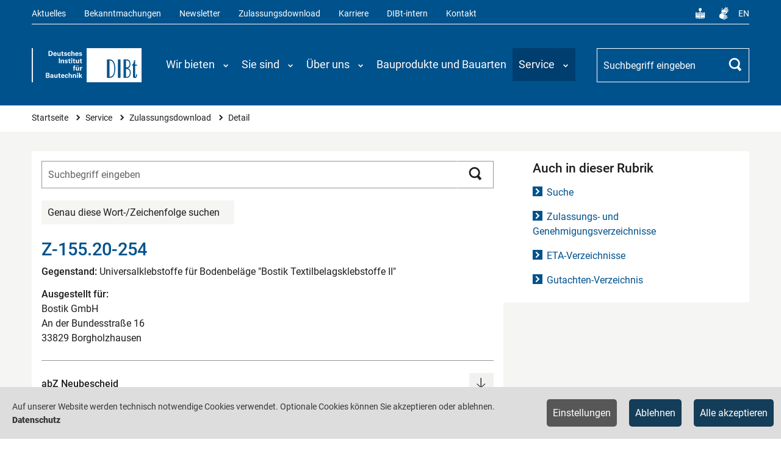

--- FILE ---
content_type: text/html; charset=utf-8
request_url: https://www.dibt.de/de/service/zulassungsdownload/detail/z-15520-254
body_size: 16287
content:
<!DOCTYPE html>
<html lang="de">
<head>

<meta charset="utf-8">
<!-- 
	TYPO3: queo Berlin ...Wir wissen, was dahinter steckt.
			<https://www.queo.de>

	This website is powered by TYPO3 - inspiring people to share!
	TYPO3 is a free open source Content Management Framework initially created by Kasper Skaarhoj and licensed under GNU/GPL.
	TYPO3 is copyright 1998-2026 of Kasper Skaarhoj. Extensions are copyright of their respective owners.
	Information and contribution at https://typo3.org/
-->



<title>Detail | DIBt - Deutsches Institut für Bautechnik</title>
<meta name="generator" content="TYPO3 CMS">
<meta name="viewport" content="width=device-width, initial-scale=1.0, user-scalable=no">
<meta property="og:site_name" content="DIBt">
<meta property="og:type" content="website">
<meta property="og:title" content="Detail">


<link rel="stylesheet" href="/_assets/e799cca3073eabb617dfebf5f7cabc53/StyleSheets/Frontend/suggest.css?1764574219" media="all" nonce="Bi0_3WAaP_j_Ldlndv-NSQ7FiIusbVnzjHhuKxqMy8M2Xrn015_oTw">
<link rel="stylesheet" href="/_assets/82c8421024bd2ef8eb77ecd7dde27dce/Default/Css/Processed/screen.css?1764574219" media="all" nonce="Bi0_3WAaP_j_Ldlndv-NSQ7FiIusbVnzjHhuKxqMy8M2Xrn015_oTw">
<link rel="stylesheet" href="/_assets/82c8421024bd2ef8eb77ecd7dde27dce/Default/Css/Processed/jquery-ui.min.css" media="all" nonce="Bi0_3WAaP_j_Ldlndv-NSQ7FiIusbVnzjHhuKxqMy8M2Xrn015_oTw">



<script src="/_assets/82c8421024bd2ef8eb77ecd7dde27dce/Default/JavaScript/Frameworks/jquery-3.1.1.min.js?1764574219" nonce="Bi0_3WAaP_j_Ldlndv-NSQ7FiIusbVnzjHhuKxqMy8M2Xrn015_oTw"></script>


<meta property="og:url" content="https://www.dibt.de/de/service/zulassungsdownload/detail/z-15520-254" /><link rel="canonical" href="https://www.dibt.de/de/service/zulassungsdownload/detail/z-15520-254"><link rel="preload" as="style" href="https://www.dibt.de/cookie-optin/siteroot-1/cookieOptin.css?1765871259" media="all" crossorigin="anonymous">
<link rel="stylesheet" href="https://www.dibt.de/cookie-optin/siteroot-1/cookieOptin.css?1765871259" media="all" crossorigin="anonymous">
<script id="cookieOptinData" type="application/json">{"cookieGroups":[{"groupName":"essential","label":"Notwendige Cookies","description":"Technisch notwendige Cookies werden f\u00fcr grundlegende Funktionen der Website ben\u00f6tigt. Dadurch ist gew\u00e4hrleistet, dass die Website einwandfrei funktioniert.","required":true,"cookieData":[{"Name":"SgCookieOptin.lastPreferences","Provider":"www.dibt.de","Purpose":"Dieser Wert speichert Ihre Consent-Einstellungen. Unter anderem eine zuf\u00e4llig generierte ID, f\u00fcr die historische Speicherung Ihrer vorgenommen Einstellungen, falls der Webseiten-Betreiber dies eingestellt hat.","Lifetime":"1 Jahr","index":0,"crdate":1731412827,"tstamp":1765871258,"pseudo":false},{"Name":"__Secure-typo3nonce_#","Provider":"www.dibt.de","Purpose":"CSRF-Token zur Verhinderung von Cross-Site-Requests.","Lifetime":"Sitzung","index":1,"crdate":1731418563,"tstamp":1765871258,"pseudo":false},{"Name":"","Provider":"","Purpose":"","Lifetime":"","index":2,"crdate":"","tstamp":"","pseudo":true}],"scriptData":[],"loadingHTML":"","loadingJavaScript":""},{"groupName":"iframes","label":"Optionale Cookies","description":"Die optionalen Cookies erm\u00f6glichen Ihnen eine verbesserte Nutzererfahrung auf der DIBt-Website, z.B. den Zugriff auf externe Inhalte.","required":false,"cookieData":[{"Name":"__cf_bm","Provider":"Vimeo","Purpose":"Dieser Cookie wird verwendet, um zwischen Menschen und Bots zu unterscheiden. Dies ist vorteilhaft f\u00fcr die Webseite, um g\u00fcltige Berichte \u00fcber die Nutzung ihrer Webseite zu erstellen.","Lifetime":"1 Stunde","index":0,"crdate":1731504096,"tstamp":1765871258,"pseudo":false},{"Name":"_cfuvid","Provider":"Vimeo","Purpose":"Dieses Cookie ist ein Teil der Dienste von Cloudflare - einschlie\u00dflich Lastverteilung, Bereitstellung von Website-Inhalten und Bereitstellung einer DNS-Verbindung f\u00fcr Website-Betreiber.","Lifetime":"Sitzung","index":1,"crdate":1731504096,"tstamp":1765871258,"pseudo":false},{"Name":"","Provider":"","Purpose":"","Lifetime":"","index":2,"crdate":"","tstamp":"","pseudo":true}]}],"cssData":{"color_box":"#FFFFFF","color_headline":"#373737","color_text":"#373737","color_confirmation_background":"#2E6B96","color_confirmation_text":"#FFFFFF","color_checkbox":"#143D59","color_checkbox_required":"#575757","color_button_all":"#143D59","color_button_all_hover":"#2E6B96","color_button_all_text":"#FFFFFF","color_button_specific":"#575757","color_button_specific_hover":"#929292","color_button_specific_text":"#FFFFFF","color_button_essential":"#575757","color_button_essential_hover":"#929292","color_button_essential_text":"#FFFFFF","color_button_close":"#FFFFFF","color_button_close_hover":"#FFFFFF","color_button_close_text":"#373737","color_list":"#575757","color_list_text":"#FFFFFF","color_table":"#FFFFFF","color_Table_data_text":"#373737","color_table_header":"#F3F3F3","color_table_header_text":"#373737","color_full_box":"#143D59","color_full_headline":"#FFFFFF","color_full_text":"#FFFFFF","color_full_button_close":"#143D59","color_full_button_close_hover":"#143D59","color_full_button_close_text":"#FFFFFF","iframe_color_consent_box_background":"#dedede","iframe_color_button_load_one":"#00528d","iframe_color_button_load_one_hover":"#2E6B96","iframe_color_button_load_one_text":"#FFFFFF","iframe_color_open_settings":"#000000","banner_color_box":"#DDDDDD","banner_color_text":"#373737","banner_color_link_text":"#373737","banner_color_button_settings":"#575757","banner_color_button_settings_hover":"#929292","banner_color_button_settings_text":"#FFFFFF","banner_color_button_accept_essential":"#143d59","banner_color_button_accept_essential_hover":"#2e6b96","banner_color_button_accept_essential_text":"#FFFFFF","banner_color_button_accept":"#143d59","banner_color_button_accept_hover":"#2e6b96","banner_color_button_accept_text":"#FFFFFF","color_fingerprint_image":"#FFFFFF","color_fingerprint_background":"#143D59"},"footerLinks":[{"url":"https:\/\/www.dibt.de\/de\/datenschutz?disableOptIn=1&cHash=ab6e1a49443e737d15e30b93abd105a1","name":"Datenschutz","uid":17,"index":0}],"iFrameGroup":{"groupName":"iframes","label":"Optionale Cookies","description":"Die optionalen Cookies erm\u00f6glichen Ihnen eine verbesserte Nutzererfahrung auf der DIBt-Website, z.B. den Zugriff auf externe Inhalte.","required":false,"cookieData":[{"Name":"__cf_bm","Provider":"Vimeo","Purpose":"Dieser Cookie wird verwendet, um zwischen Menschen und Bots zu unterscheiden. Dies ist vorteilhaft f\u00fcr die Webseite, um g\u00fcltige Berichte \u00fcber die Nutzung ihrer Webseite zu erstellen.","Lifetime":"1 Stunde","index":0,"crdate":1731504096,"tstamp":1765871258,"pseudo":false},{"Name":"_cfuvid","Provider":"Vimeo","Purpose":"Dieses Cookie ist ein Teil der Dienste von Cloudflare - einschlie\u00dflich Lastverteilung, Bereitstellung von Website-Inhalten und Bereitstellung einer DNS-Verbindung f\u00fcr Website-Betreiber.","Lifetime":"Sitzung","index":1,"crdate":1731504096,"tstamp":1765871258,"pseudo":false},{"Name":"","Provider":"","Purpose":"","Lifetime":"","index":2,"crdate":"","tstamp":"","pseudo":true}]},"settings":{"banner_enable":true,"banner_force_min_width":0,"version":2,"banner_position":0,"banner_show_settings_button":true,"cookie_lifetime":365,"session_only_essential_cookies":false,"iframe_enabled":true,"minify_generated_data":true,"show_button_close":false,"activate_testing_mode":false,"disable_powered_by":true,"disable_for_this_language":false,"set_cookie_for_domain":"","save_history_webhook":"https:\/\/www.dibt.de\/?saveOptinHistory","cookiebanner_whitelist_regex":"","banner_show_again_interval":14,"identifier":1,"language":0,"render_assets_inline":false,"consider_do_not_track":false,"domains_to_delete_cookies_for":"","subdomain_support":false,"overwrite_baseurl":"https:\/\/www.dibt.de\/","unified_cookie_name":true,"disable_usage_statistics":false,"fingerprint_position":1,"iframe_replacement_background_image":"","monochrome_enabled":false,"show_fingerprint":true,"disable_automatic_loading":false,"auto_action_for_bots":2},"textEntries":{"header":"Datenschutzeinstellungen","description":"Auf unserer Website werden Cookies verwendet. Einige davon werden zwingend ben\u00f6tigt, w\u00e4hrend es uns andere erm\u00f6glichen, Ihnen externe Inhalte zur Verf\u00fcgung zu stellen.","accept_all_text":"Alle akzeptieren","accept_specific_text":"Speichern & schlie\u00dfen","accept_essential_text":"Nur essenzielle Cookies akzeptieren","extend_box_link_text":"Weitere Informationen anzeigen","extend_box_link_text_close":"Weitere Informationen verstecken","extend_table_link_text":"Cookie-Informationen anzeigen","extend_table_link_text_close":"Cookie-Informationen verstecken","cookie_name_text":"Name","cookie_provider_text":"Anbieter","cookie_purpose_text":"Zweck","cookie_lifetime_text":"Laufzeit","iframe_button_allow_all_text":"Alle externen Inhalte erlauben","iframe_button_allow_one_text":"Einmalig erlauben","iframe_button_reject_text":"Nicht erlauben","iframe_button_load_one_text":"Diesen externen Inhalt laden","iframe_open_settings_text":"Weitere Einstellungen","iframe_button_load_one_description":"","banner_button_accept_text":"Alle akzeptieren","banner_button_accept_essential_text":"Ablehnen","banner_button_settings_text":"Einstellungen","banner_description":"Auf unserer Website werden technisch notwendige Cookies verwendet. Optionale Cookies k\u00f6nnen Sie akzeptieren oder ablehnen.","save_confirmation_text":"Cookie-Einstellungen erfolgreich gespeichert","user_hash_text":"User-Hash","dependent_groups_text":"Abh\u00e4ngig von:"},"placeholders":{"iframe_consent_description":"<p class=\"sg-cookie-optin-box-flash-message\"><\/p>"},"mustacheData":{"template":{"template_html":"<!--googleoff: index-->\n<div data-nosnippet class=\"sg-cookie-optin-box sg-cookie-optin-box-new\">\n\t<div class=\"sg-cookie-optin-box-new-upper\">\n\t\t{{#settings.show_button_close}}\n\t\t\t<span class=\"sg-cookie-optin-box-close-button\">\u2715<\/span>\n\t\t{{\/settings.show_button_close}}\n\n\t\t<strong class=\"sg-cookie-optin-box-header\">{{{textEntries.header}}}<\/strong>\n\t\t<p class=\"sg-cookie-optin-box-description\">{{{textEntries.description}}}<\/p>\n\t<\/div>\n\n\t<div class=\"sg-cookie-optin-box-new-lower\">\n\t\t<ul class=\"sg-cookie-optin-box-cookie-list\" aria-hidden=\"true\">\n\t\t\t{{#cookieGroups}}\n\t\t\t\t<li class=\"sg-cookie-optin-box-cookie-list-item\">\n\t\t\t\t\t<label >\n\t\t\t\t\t\t<input  class=\"sg-cookie-optin-checkbox\"\n\t\t\t\t\t\t   type=\"checkbox\"\n\t\t\t\t\t\t   name=\"cookies[]\"\n\t\t\t\t\t\t   value=\"{{groupName}}\"\n\t\t\t\t\t\t   {{#required}}checked=\"1\"{{\/required}}\n\t\t\t\t\t\t   {{#required}}disabled=\"1\"{{\/required}}>\n\t\t\t\t\t\t<span class=\"sg-cookie-optin-checkbox-label\" role=\"checkbox\"\n\t\t\t\t\t\t\t{{#required}}aria-checked=\"true\"{{\/required}}\n\t\t\t\t\t\t\t{{^required}}aria-checked=\"false\"{{\/required}}>{{{label}}}<\/span>\n\t\t\t\t\t<\/label>\n\n\t\t\t\t\t<p class=\"sg-cookie-optin-checkbox-description\">{{{description}}}<\/p>\n\t\t\t\t\t{{#dependentGroups}}\n\t\t\t\t\t\t<div class=\"sg-cookie-optin-dependent-groups\">{{{textEntries.dependent_groups_text}}} {{dependentGroupTitles}}<\/div>\n\t\t\t\t\t{{\/dependentGroups}}\n\n\t\t\t\t\t<div class=\"sg-cookie-optin-box-cookie-detail-sublist\" aria-hidden=\"true\">\n\t\t\t\t\t\t{{#cookieData}}\n\t\t\t\t\t\t\t<div class=\"sg-cookie-optin-box-cookie-detail-sublist-item {{#pseudo}}sg-cookie-optin-box-cookie-detail-sublist-item-pseudo{{\/pseudo}}\">\n\t\t\t\t\t\t\t\t{{^pseudo}}\n\t\t\t\t\t\t\t\t\t<table>\n\t\t\t\t\t\t\t\t\t\t<tbody>\n\t\t\t\t\t\t\t\t\t\t\t<tr>\n\t\t\t\t\t\t\t\t\t\t\t\t<th>{{{textEntries.cookie_name_text}}}<\/th>\n\t\t\t\t\t\t\t\t\t\t\t\t<td>{{{Name}}}<\/td>\n\t\t\t\t\t\t\t\t\t\t\t<\/tr>\n\t\t\t\t\t\t\t\t\t\t\t<tr>\n\t\t\t\t\t\t\t\t\t\t\t\t<th>{{{textEntries.cookie_provider_text}}}<\/th>\n\t\t\t\t\t\t\t\t\t\t\t\t<td>{{{Provider}}}<\/td>\n\t\t\t\t\t\t\t\t\t\t\t<\/tr>\n\t\t\t\t\t\t\t\t\t\t\t<tr>\n\t\t\t\t\t\t\t\t\t\t\t\t<th>{{{textEntries.cookie_lifetime_text}}}<\/th>\n\t\t\t\t\t\t\t\t\t\t\t\t<td>{{{Lifetime}}}<\/td>\n\t\t\t\t\t\t\t\t\t\t\t<\/tr>\n\t\t\t\t\t\t\t\t\t\t\t<tr>\n\t\t\t\t\t\t\t\t\t\t\t\t<th>{{{textEntries.cookie_purpose_text}}}<\/th>\n\t\t\t\t\t\t\t\t\t\t\t\t<td class=\"sg-cookie-optin-box-table-reason\">{{{Purpose}}}<\/td>\n\t\t\t\t\t\t\t\t\t\t\t<\/tr>\n\t\t\t\t\t\t\t\t\t\t<\/tbody>\n\t\t\t\t\t\t\t\t\t<\/table>\n\t\t\t\t\t\t\t\t{{\/pseudo}}\n\t\t\t\t\t\t\t<\/div>\n\t\t\t\t\t\t{{\/cookieData}}\n\t\t\t\t\t<\/div>\n\t\t\t\t<\/li>\n\t\t\t{{\/cookieGroups}}\n\t\t<\/ul>\n\n\t\t<a role=\"button\" class=\"sg-cookie-optin-box-sublist-open-more-link\" href=\"#\">{{{textEntries.extend_table_link_text}}}\n\t\t\t<span>\n\t\t\t\t<svg class=\"sg-cookie-optin-box-sublist-open-more-symbol\" fill='currentColor' xmlns='http:\/\/www.w3.org\/2000\/svg'\n\t\t\t\t\t viewBox='0 0 512 512'>\n\t\t\t\t\t<path d='M504 256c0 137-111 248-248 248S8 393 8 256 119 8 256 8s248 111 248 248zM273 369.9l135.5-135.5c9.4-9.4 9.4-24.6 0-33.9l-17-17c-9.4-9.4-24.6-9.4-33.9 0L256 285.1 154.4 183.5c-9.4-9.4-24.6-9.4-33.9 0l-17 17c-9.4 9.4-9.4 24.6 0 33.9L239 369.9c9.4 9.4 24.6 9.4 34 0z'\/>\n\t\t\t\t<\/svg>\n\t\t\t<\/span>\n\t\t<\/a>\n\n\t\t<div class=\"sg-cookie-optin-box-button\">\n\t\t\t<button  class=\"sg-cookie-optin-box-button-accept-essential\">{{{textEntries.accept_essential_text}}}<\/button>\n\t\t\t<button  class=\"sg-cookie-optin-box-button-accept-specific\">{{{textEntries.accept_specific_text}}}<\/button>\n\t\t\t<button  class=\"sg-cookie-optin-box-button-accept-all\">{{{textEntries.accept_all_text}}}<\/button>\n\t\t<\/div>\n\n\t\t<div class=\"sg-cookie-optin-box-footer\">\n\t\t\t<div class=\"sg-cookie-optin-box-footer-links\">\n\t\t\t\t<div class=\"sg-cookie-optin-box-copyright{{#settings.disable_powered_by}} sg-cookie-optin-box-copyright-link-hidden{{\/settings.disable_powered_by}}\">\n\t\t\t\t\t<a  class=\"sg-cookie-optin-box-copyright-link\"\n\t\t\t\t\t   href=\"https:\/\/www.sgalinski.de\/typo3-produkte-webentwicklung\/sgalinski-cookie-optin\/\"\n\t\t\t\t\t   rel=\"noopener\"\n\t\t\t\t\t   target=\"_blank\">\n\t\t\t\t\t\tPowered by sgalinski Cookie Consent\n\t\t\t\t\t<\/a>\n\t\t\t\t\t{{#footerLinks.0}} |{{\/footerLinks.0}}\n\t\t\t\t<\/div>\n\n\t\t\t\t{{#footerLinks}}\n\t\t\t\t\t{{#index}}\n\t\t\t\t\t\t<span class=\"sg-cookie-optin-box-footer-divider\"> | <\/span>\n\t\t\t\t\t{{\/index}}\n\n\t\t\t\t\t<a  class=\"sg-cookie-optin-box-footer-link\" href=\"{{url}}\" target=\"_blank\">{{name}}<\/a>\n\t\t\t\t{{\/footerLinks}}\n\t\t\t<\/div>\n\n\t\t\t<div class=\"sg-cookie-optin-box-footer-user-hash-container\">\n\t\t\t\t{{{textEntries.user_hash_text}}}: <span class=\"sg-cookie-optin-box-footer-user-hash\"><\/span>\n\t\t\t<\/div>\n\t\t<\/div>\n\t<\/div>\n<\/div>\n<!--googleon: index-->\n","template_overwritten":0,"template_selection":1,"markup":"<!--googleoff: index-->\n<div data-nosnippet class=\"sg-cookie-optin-box sg-cookie-optin-box-new\">\n\t<div class=\"sg-cookie-optin-box-new-upper\">\n\n\t\t<strong class=\"sg-cookie-optin-box-header\">Datenschutzeinstellungen<\/strong>\n\t\t<p class=\"sg-cookie-optin-box-description\">Auf unserer Website werden Cookies verwendet. Einige davon werden zwingend ben\u00f6tigt, w\u00e4hrend es uns andere erm\u00f6glichen, Ihnen externe Inhalte zur Verf\u00fcgung zu stellen.<\/p>\n\t<\/div>\n\n\t<div class=\"sg-cookie-optin-box-new-lower\">\n\t\t<ul class=\"sg-cookie-optin-box-cookie-list\" aria-hidden=\"true\">\n\t\t\t\t<li class=\"sg-cookie-optin-box-cookie-list-item\">\n\t\t\t\t\t<label >\n\t\t\t\t\t\t<input  class=\"sg-cookie-optin-checkbox\"\n\t\t\t\t\t\t   type=\"checkbox\"\n\t\t\t\t\t\t   name=\"cookies[]\"\n\t\t\t\t\t\t   value=\"essential\"\n\t\t\t\t\t\t   checked=\"1\"\n\t\t\t\t\t\t   disabled=\"1\">\n\t\t\t\t\t\t<span class=\"sg-cookie-optin-checkbox-label\" role=\"checkbox\"\n\t\t\t\t\t\t\taria-checked=\"true\"\n\t\t\t\t\t\t\t>Notwendige Cookies<\/span>\n\t\t\t\t\t<\/label>\n\n\t\t\t\t\t<p class=\"sg-cookie-optin-checkbox-description\">Technisch notwendige Cookies werden f\u00fcr grundlegende Funktionen der Website ben\u00f6tigt. Dadurch ist gew\u00e4hrleistet, dass die Website einwandfrei funktioniert.<\/p>\n\n\t\t\t\t\t<div class=\"sg-cookie-optin-box-cookie-detail-sublist\" aria-hidden=\"true\">\n\t\t\t\t\t\t\t<div class=\"sg-cookie-optin-box-cookie-detail-sublist-item \">\n\t\t\t\t\t\t\t\t\t<table>\n\t\t\t\t\t\t\t\t\t\t<tbody>\n\t\t\t\t\t\t\t\t\t\t\t<tr>\n\t\t\t\t\t\t\t\t\t\t\t\t<th>Name<\/th>\n\t\t\t\t\t\t\t\t\t\t\t\t<td>SgCookieOptin.lastPreferences<\/td>\n\t\t\t\t\t\t\t\t\t\t\t<\/tr>\n\t\t\t\t\t\t\t\t\t\t\t<tr>\n\t\t\t\t\t\t\t\t\t\t\t\t<th>Anbieter<\/th>\n\t\t\t\t\t\t\t\t\t\t\t\t<td>www.dibt.de<\/td>\n\t\t\t\t\t\t\t\t\t\t\t<\/tr>\n\t\t\t\t\t\t\t\t\t\t\t<tr>\n\t\t\t\t\t\t\t\t\t\t\t\t<th>Laufzeit<\/th>\n\t\t\t\t\t\t\t\t\t\t\t\t<td>1 Jahr<\/td>\n\t\t\t\t\t\t\t\t\t\t\t<\/tr>\n\t\t\t\t\t\t\t\t\t\t\t<tr>\n\t\t\t\t\t\t\t\t\t\t\t\t<th>Zweck<\/th>\n\t\t\t\t\t\t\t\t\t\t\t\t<td class=\"sg-cookie-optin-box-table-reason\">Dieser Wert speichert Ihre Consent-Einstellungen. Unter anderem eine zuf\u00e4llig generierte ID, f\u00fcr die historische Speicherung Ihrer vorgenommen Einstellungen, falls der Webseiten-Betreiber dies eingestellt hat.<\/td>\n\t\t\t\t\t\t\t\t\t\t\t<\/tr>\n\t\t\t\t\t\t\t\t\t\t<\/tbody>\n\t\t\t\t\t\t\t\t\t<\/table>\n\t\t\t\t\t\t\t<\/div>\n\t\t\t\t\t\t\t<div class=\"sg-cookie-optin-box-cookie-detail-sublist-item \">\n\t\t\t\t\t\t\t\t\t<table>\n\t\t\t\t\t\t\t\t\t\t<tbody>\n\t\t\t\t\t\t\t\t\t\t\t<tr>\n\t\t\t\t\t\t\t\t\t\t\t\t<th>Name<\/th>\n\t\t\t\t\t\t\t\t\t\t\t\t<td>__Secure-typo3nonce_#<\/td>\n\t\t\t\t\t\t\t\t\t\t\t<\/tr>\n\t\t\t\t\t\t\t\t\t\t\t<tr>\n\t\t\t\t\t\t\t\t\t\t\t\t<th>Anbieter<\/th>\n\t\t\t\t\t\t\t\t\t\t\t\t<td>www.dibt.de<\/td>\n\t\t\t\t\t\t\t\t\t\t\t<\/tr>\n\t\t\t\t\t\t\t\t\t\t\t<tr>\n\t\t\t\t\t\t\t\t\t\t\t\t<th>Laufzeit<\/th>\n\t\t\t\t\t\t\t\t\t\t\t\t<td>Sitzung<\/td>\n\t\t\t\t\t\t\t\t\t\t\t<\/tr>\n\t\t\t\t\t\t\t\t\t\t\t<tr>\n\t\t\t\t\t\t\t\t\t\t\t\t<th>Zweck<\/th>\n\t\t\t\t\t\t\t\t\t\t\t\t<td class=\"sg-cookie-optin-box-table-reason\">CSRF-Token zur Verhinderung von Cross-Site-Requests.<\/td>\n\t\t\t\t\t\t\t\t\t\t\t<\/tr>\n\t\t\t\t\t\t\t\t\t\t<\/tbody>\n\t\t\t\t\t\t\t\t\t<\/table>\n\t\t\t\t\t\t\t<\/div>\n\t\t\t\t\t\t\t<div class=\"sg-cookie-optin-box-cookie-detail-sublist-item sg-cookie-optin-box-cookie-detail-sublist-item-pseudo\">\n\t\t\t\t\t\t\t<\/div>\n\t\t\t\t\t<\/div>\n\t\t\t\t<\/li>\n\t\t\t\t<li class=\"sg-cookie-optin-box-cookie-list-item\">\n\t\t\t\t\t<label >\n\t\t\t\t\t\t<input  class=\"sg-cookie-optin-checkbox\"\n\t\t\t\t\t\t   type=\"checkbox\"\n\t\t\t\t\t\t   name=\"cookies[]\"\n\t\t\t\t\t\t   value=\"iframes\"\n\t\t\t\t\t\t   \n\t\t\t\t\t\t   >\n\t\t\t\t\t\t<span class=\"sg-cookie-optin-checkbox-label\" role=\"checkbox\"\n\t\t\t\t\t\t\t\n\t\t\t\t\t\t\taria-checked=\"false\">Optionale Cookies<\/span>\n\t\t\t\t\t<\/label>\n\n\t\t\t\t\t<p class=\"sg-cookie-optin-checkbox-description\">Die optionalen Cookies erm\u00f6glichen Ihnen eine verbesserte Nutzererfahrung auf der DIBt-Website, z.B. den Zugriff auf externe Inhalte.<\/p>\n\n\t\t\t\t\t<div class=\"sg-cookie-optin-box-cookie-detail-sublist\" aria-hidden=\"true\">\n\t\t\t\t\t\t\t<div class=\"sg-cookie-optin-box-cookie-detail-sublist-item \">\n\t\t\t\t\t\t\t\t\t<table>\n\t\t\t\t\t\t\t\t\t\t<tbody>\n\t\t\t\t\t\t\t\t\t\t\t<tr>\n\t\t\t\t\t\t\t\t\t\t\t\t<th>Name<\/th>\n\t\t\t\t\t\t\t\t\t\t\t\t<td>__cf_bm<\/td>\n\t\t\t\t\t\t\t\t\t\t\t<\/tr>\n\t\t\t\t\t\t\t\t\t\t\t<tr>\n\t\t\t\t\t\t\t\t\t\t\t\t<th>Anbieter<\/th>\n\t\t\t\t\t\t\t\t\t\t\t\t<td>Vimeo<\/td>\n\t\t\t\t\t\t\t\t\t\t\t<\/tr>\n\t\t\t\t\t\t\t\t\t\t\t<tr>\n\t\t\t\t\t\t\t\t\t\t\t\t<th>Laufzeit<\/th>\n\t\t\t\t\t\t\t\t\t\t\t\t<td>1 Stunde<\/td>\n\t\t\t\t\t\t\t\t\t\t\t<\/tr>\n\t\t\t\t\t\t\t\t\t\t\t<tr>\n\t\t\t\t\t\t\t\t\t\t\t\t<th>Zweck<\/th>\n\t\t\t\t\t\t\t\t\t\t\t\t<td class=\"sg-cookie-optin-box-table-reason\">Dieser Cookie wird verwendet, um zwischen Menschen und Bots zu unterscheiden. Dies ist vorteilhaft f\u00fcr die Webseite, um g\u00fcltige Berichte \u00fcber die Nutzung ihrer Webseite zu erstellen.<\/td>\n\t\t\t\t\t\t\t\t\t\t\t<\/tr>\n\t\t\t\t\t\t\t\t\t\t<\/tbody>\n\t\t\t\t\t\t\t\t\t<\/table>\n\t\t\t\t\t\t\t<\/div>\n\t\t\t\t\t\t\t<div class=\"sg-cookie-optin-box-cookie-detail-sublist-item \">\n\t\t\t\t\t\t\t\t\t<table>\n\t\t\t\t\t\t\t\t\t\t<tbody>\n\t\t\t\t\t\t\t\t\t\t\t<tr>\n\t\t\t\t\t\t\t\t\t\t\t\t<th>Name<\/th>\n\t\t\t\t\t\t\t\t\t\t\t\t<td>_cfuvid<\/td>\n\t\t\t\t\t\t\t\t\t\t\t<\/tr>\n\t\t\t\t\t\t\t\t\t\t\t<tr>\n\t\t\t\t\t\t\t\t\t\t\t\t<th>Anbieter<\/th>\n\t\t\t\t\t\t\t\t\t\t\t\t<td>Vimeo<\/td>\n\t\t\t\t\t\t\t\t\t\t\t<\/tr>\n\t\t\t\t\t\t\t\t\t\t\t<tr>\n\t\t\t\t\t\t\t\t\t\t\t\t<th>Laufzeit<\/th>\n\t\t\t\t\t\t\t\t\t\t\t\t<td>Sitzung<\/td>\n\t\t\t\t\t\t\t\t\t\t\t<\/tr>\n\t\t\t\t\t\t\t\t\t\t\t<tr>\n\t\t\t\t\t\t\t\t\t\t\t\t<th>Zweck<\/th>\n\t\t\t\t\t\t\t\t\t\t\t\t<td class=\"sg-cookie-optin-box-table-reason\">Dieses Cookie ist ein Teil der Dienste von Cloudflare - einschlie\u00dflich Lastverteilung, Bereitstellung von Website-Inhalten und Bereitstellung einer DNS-Verbindung f\u00fcr Website-Betreiber.<\/td>\n\t\t\t\t\t\t\t\t\t\t\t<\/tr>\n\t\t\t\t\t\t\t\t\t\t<\/tbody>\n\t\t\t\t\t\t\t\t\t<\/table>\n\t\t\t\t\t\t\t<\/div>\n\t\t\t\t\t\t\t<div class=\"sg-cookie-optin-box-cookie-detail-sublist-item sg-cookie-optin-box-cookie-detail-sublist-item-pseudo\">\n\t\t\t\t\t\t\t<\/div>\n\t\t\t\t\t<\/div>\n\t\t\t\t<\/li>\n\t\t<\/ul>\n\n\t\t<a role=\"button\" class=\"sg-cookie-optin-box-sublist-open-more-link\" href=\"#\">Cookie-Informationen anzeigen\n\t\t\t<span>\n\t\t\t\t<svg class=\"sg-cookie-optin-box-sublist-open-more-symbol\" fill='currentColor' xmlns='http:\/\/www.w3.org\/2000\/svg'\n\t\t\t\t\t viewBox='0 0 512 512'>\n\t\t\t\t\t<path d='M504 256c0 137-111 248-248 248S8 393 8 256 119 8 256 8s248 111 248 248zM273 369.9l135.5-135.5c9.4-9.4 9.4-24.6 0-33.9l-17-17c-9.4-9.4-24.6-9.4-33.9 0L256 285.1 154.4 183.5c-9.4-9.4-24.6-9.4-33.9 0l-17 17c-9.4 9.4-9.4 24.6 0 33.9L239 369.9c9.4 9.4 24.6 9.4 34 0z'\/>\n\t\t\t\t<\/svg>\n\t\t\t<\/span>\n\t\t<\/a>\n\n\t\t<div class=\"sg-cookie-optin-box-button\">\n\t\t\t<button  class=\"sg-cookie-optin-box-button-accept-essential\">Nur essenzielle Cookies akzeptieren<\/button>\n\t\t\t<button  class=\"sg-cookie-optin-box-button-accept-specific\">Speichern & schlie\u00dfen<\/button>\n\t\t\t<button  class=\"sg-cookie-optin-box-button-accept-all\">Alle akzeptieren<\/button>\n\t\t<\/div>\n\n\t\t<div class=\"sg-cookie-optin-box-footer\">\n\t\t\t<div class=\"sg-cookie-optin-box-footer-links\">\n\t\t\t\t<div class=\"sg-cookie-optin-box-copyright sg-cookie-optin-box-copyright-link-hidden\">\n\t\t\t\t\t<a  class=\"sg-cookie-optin-box-copyright-link\"\n\t\t\t\t\t   href=\"https:\/\/www.sgalinski.de\/typo3-produkte-webentwicklung\/sgalinski-cookie-optin\/\"\n\t\t\t\t\t   rel=\"noopener\"\n\t\t\t\t\t   target=\"_blank\">\n\t\t\t\t\t\tPowered by sgalinski Cookie Consent\n\t\t\t\t\t<\/a>\n\t\t\t\t\t |\n\t\t\t\t<\/div>\n\n\n\t\t\t\t\t<a  class=\"sg-cookie-optin-box-footer-link\" href=\"https:\/\/www.dibt.de\/de\/datenschutz?disableOptIn=1&amp;cHash=ab6e1a49443e737d15e30b93abd105a1\" target=\"_blank\">Datenschutz<\/a>\n\t\t\t<\/div>\n\n\t\t\t<div class=\"sg-cookie-optin-box-footer-user-hash-container\">\n\t\t\t\tUser-Hash: <span class=\"sg-cookie-optin-box-footer-user-hash\"><\/span>\n\t\t\t<\/div>\n\t\t<\/div>\n\t<\/div>\n<\/div>\n<!--googleon: index-->\n"},"banner":{"banner_html":"<div class=\"sg-cookie-optin-banner {{^settings.banner_position}}sg-cookie-optin-banner-bottom{{\/settings.banner_position}}\">\r\n\t<div class=\"sg-cookie-optin-box\">\r\n\t\t<div class=\"sg-cookie-optin-banner-content\">\r\n\t\t\t<p class=\"sg-cookie-optin-banner-description\">\r\n\t\t\t\t{{{textEntries.banner_description}}}\r\n\r\n\t\t\t\t{{#footerLinks}}\r\n\t\t\t\t\t{{#index}}\r\n\t\t\t\t\t\t(\r\n\t\t\t\t\t{{\/index}}\r\n\t\t\t\t{{\/footerLinks}}\r\n\r\n\t\t\t\t{{#footerLinks}}\r\n\t\t\t\t\t{{#index}}\r\n\t\t\t\t\t\t<span class=\"sg-cookie-optin-box-footer-divider\"> | <\/span>\r\n\t\t\t\t\t{{\/index}}\r\n\r\n\t\t\t\t\t<a class=\"sg-cookie-optin-box-footer-link\" href=\"{{url}}\" target=\"_blank\">{{{name}}}<\/a>\r\n\t\t\t\t{{\/footerLinks}}\r\n\r\n\t\t\t\t{{#footerLinks}}\r\n\t\t\t\t\t{{#index}}\r\n\t\t\t\t\t\t)\r\n\t\t\t\t\t{{\/index}}\r\n\t\t\t\t{{\/footerLinks}}\r\n\t\t\t<\/p>\r\n\r\n\t\t\t<div class=\"sg-cookie-optin-banner-button\">\r\n\t\t\t\t{{#settings.banner_show_settings_button}}\r\n\t\t\t\t\t<button class=\"sg-cookie-optin-banner-button-settings\">{{{textEntries.banner_button_settings_text}}}<\/button>\r\n\t\t\t\t{{\/settings.banner_show_settings_button}}\r\n\r\n\t\t\t\t<button class=\"sg-cookie-optin-banner-button-accept-essential\">{{{textEntries.banner_button_accept_essential_text}}}<\/button>\r\n\t\t\t\t<button class=\"sg-cookie-optin-banner-button-accept\">{{{textEntries.banner_button_accept_text}}}<\/button>\r\n\t\t\t<\/div>\r\n\t\t<\/div>\r\n\t<\/div>\r\n<\/div>\r\n","banner_overwritten":1,"markup":"<div class=\"sg-cookie-optin-banner sg-cookie-optin-banner-bottom\">\r\n\t<div class=\"sg-cookie-optin-box\">\r\n\t\t<div class=\"sg-cookie-optin-banner-content\">\r\n\t\t\t<p class=\"sg-cookie-optin-banner-description\">\r\n\t\t\t\tAuf unserer Website werden technisch notwendige Cookies verwendet. Optionale Cookies k\u00f6nnen Sie akzeptieren oder ablehnen.\r\n\r\n\r\n\r\n\t\t\t\t\t<a class=\"sg-cookie-optin-box-footer-link\" href=\"https:\/\/www.dibt.de\/de\/datenschutz?disableOptIn=1&amp;cHash=ab6e1a49443e737d15e30b93abd105a1\" target=\"_blank\">Datenschutz<\/a>\r\n\r\n\t\t\t<\/p>\r\n\r\n\t\t\t<div class=\"sg-cookie-optin-banner-button\">\r\n\t\t\t\t\t<button class=\"sg-cookie-optin-banner-button-settings\">Einstellungen<\/button>\r\n\r\n\t\t\t\t<button class=\"sg-cookie-optin-banner-button-accept-essential\">Ablehnen<\/button>\r\n\t\t\t\t<button class=\"sg-cookie-optin-banner-button-accept\">Alle akzeptieren<\/button>\r\n\t\t\t<\/div>\r\n\t\t<\/div>\r\n\t<\/div>\r\n<\/div>\r\n"},"iframe":{"iframe_html":"<div class=\"sg-cookie-optin-box\">\r\n\t{{#settings.show_button_close}}\r\n\t\t<span class=\"sg-cookie-optin-box-close-button\">\u2715<\/span>\r\n\t{{\/settings.show_button_close}}\r\n\r\n\t<strong class=\"sg-cookie-optin-box-header\">{{{iFrameGroup.label}}}<\/strong>\r\n\t<p class=\"sg-cookie-optin-box-description\">{{{iFrameGroup.description}}}<\/p>\r\n\r\n\t<div class=\"sg-cookie-optin-box-button\">\r\n\t\t<button  class=\"sg-cookie-optin-box-button-accept-all\">{{{textEntries.iframe_button_allow_all_text}}}<\/button>\r\n\t\t<button  class=\"sg-cookie-optin-box-button-accept-specific\">{{{textEntries.iframe_button_allow_one_text}}}<\/button>\r\n\t\t<button  class=\"sg-cookie-optin-box-button-iframe-reject\">{{{textEntries.iframe_button_reject_text}}}<\/button>\r\n\t<\/div>\r\n\r\n\t{{{placeholders.iframe_consent_description}}}\r\n\r\n\t<div class=\"sg-cookie-optin-box-footer\">\r\n\t\t<div class=\"sg-cookie-optin-box-copyright\">\r\n\t\t\t<a  class=\"sg-cookie-optin-box-copyright-link{{#settings.disable_powered_by}} sg-cookie-optin-box-copyright-link-hidden{{\/settings.disable_powered_by}}\"\r\n\t\t\t   href=\"https:\/\/www.sgalinski.de\/typo3-produkte-webentwicklung\/sgalinski-cookie-optin\/\"\r\n\t\t\t   rel=\"noopener\"\r\n\t\t\t   target=\"_blank\">\r\n\t\t\t\tPowered by<br>sgalinski Cookie Consent\r\n\t\t\t<\/a>\r\n\t\t<\/div>\r\n\r\n\t\t<div class=\"sg-cookie-optin-box-footer-links\">\r\n\t\t\t{{#footerLinks}}\r\n\t\t\t{{#index}}\r\n\t\t\t<span class=\"sg-cookie-optin-box-footer-divider\"> | <\/span>\r\n\t\t\t{{\/index}}\r\n\t\t\t<a  class=\"sg-cookie-optin-box-footer-link\" href=\"{{url}}\" target=\"_blank\">{{{name}}}<\/a>\r\n\t\t\t{{\/footerLinks}}\r\n\t\t<\/div>\r\n\t<\/div>\r\n<\/div>\r\n","iframe_overwritten":1,"markup":"<div class=\"sg-cookie-optin-box\">\r\n\r\n\t<strong class=\"sg-cookie-optin-box-header\">Optionale Cookies<\/strong>\r\n\t<p class=\"sg-cookie-optin-box-description\">Die optionalen Cookies erm\u00f6glichen Ihnen eine verbesserte Nutzererfahrung auf der DIBt-Website, z.B. den Zugriff auf externe Inhalte.<\/p>\r\n\r\n\t<div class=\"sg-cookie-optin-box-button\">\r\n\t\t<button  class=\"sg-cookie-optin-box-button-accept-all\">Alle externen Inhalte erlauben<\/button>\r\n\t\t<button  class=\"sg-cookie-optin-box-button-accept-specific\">Einmalig erlauben<\/button>\r\n\t\t<button  class=\"sg-cookie-optin-box-button-iframe-reject\">Nicht erlauben<\/button>\r\n\t<\/div>\r\n\r\n\t<p class=\"sg-cookie-optin-box-flash-message\"><\/p>\r\n\r\n\t<div class=\"sg-cookie-optin-box-footer\">\r\n\t\t<div class=\"sg-cookie-optin-box-copyright\">\r\n\t\t\t<a  class=\"sg-cookie-optin-box-copyright-link sg-cookie-optin-box-copyright-link-hidden\"\r\n\t\t\t   href=\"https:\/\/www.sgalinski.de\/typo3-produkte-webentwicklung\/sgalinski-cookie-optin\/\"\r\n\t\t\t   rel=\"noopener\"\r\n\t\t\t   target=\"_blank\">\r\n\t\t\t\tPowered by<br>sgalinski Cookie Consent\r\n\t\t\t<\/a>\r\n\t\t<\/div>\r\n\r\n\t\t<div class=\"sg-cookie-optin-box-footer-links\">\r\n\t\t\t<a  class=\"sg-cookie-optin-box-footer-link\" href=\"https:\/\/www.dibt.de\/de\/datenschutz?disableOptIn=1&amp;cHash=ab6e1a49443e737d15e30b93abd105a1\" target=\"_blank\">Datenschutz<\/a>\r\n\t\t<\/div>\r\n\t<\/div>\r\n<\/div>\r\n"},"iframeReplacement":{"iframe_replacement_html":"<button class=\"sg-cookie-optin-iframe-consent-accept\">Externer Inhalt: {{{textEntries.iframe_button_load_one_text}}}<\/button>\r\n{{{placeholders.iframe_consent_description}}}\r\n<a class=\"sg-cookie-optin-iframe-consent-link\">{{{textEntries.iframe_open_settings_text}}}<\/a>\r\n","iframe_replacement_overwritten":1,"markup":"<button class=\"sg-cookie-optin-iframe-consent-accept\">Externer Inhalt: Diesen externen Inhalt laden<\/button>\r\n<p class=\"sg-cookie-optin-box-flash-message\"><\/p>\r\n<a class=\"sg-cookie-optin-iframe-consent-link\">Weitere Einstellungen<\/a>\r\n"},"iframeWhitelist":{"iframe_whitelist_regex":"^https:\\\/\\\/www\\.google\\.com\\\/recaptcha\\\/","markup":"^https:\\\/\\\/www\\.google\\.com\\\/recaptcha\\\/"},"services":{"vimeo":{"rendered":"<style>\r\n.main {\r\n  margin: auto;\r\n  width: 70%;\r\n  height: 50%;\r\n  padding: 0.8em;\r\n  font-size: 0.8rem;\r\n}\r\n\r\n\/* Use a media query to add a break point at 800px: *\/\r\n@media screen and (max-width:800px) {\r\n   .main {\r\n    padding: 0.6em;\r\n    width: 100%; \/* The width is 100%, when the viewport is 800px or smaller *\/\r\n    height: 60%;\r\n    font-size: 0.5rem;\r\n  }\r\n}\r\n<\/style>\r\n\r\n<div class=\"main\" style=\"background-color: rgba(0, 0, 0, 0.65)\"><p style=\"color:#FFFFFF;\">Der Inhalt hinter diesem Cookie-Opt-In-Dialog wird \u00fcber den Drittanbieter Vimeo bereitgestellt. Beim Laden des externen Inhalts werden optionale Cookies genutzt und Daten an Vimeo und ggf. Dritte \u00fcbertragen. N\u00e4here Informationen erhalten Sie in unseren <a href=\"https:\/\/www.dibt.de\/de\/datenschutz\"  style=\"color:#FFFFFF;font-size: 0.65rem;\"><u>Datenschutzbestimmungen<\/u>.<\/a><\/p>\r\n<button class=\"sg-cookie-optin-iframe-consent-accept\" style=\"height:25%; width:auto; font-size:0.75em; margin: auto;text-align: center;\">Vimeo: Diesen externen Inhalt laden<\/button>\r\n<p class=\"sg-cookie-optin-box-flash-message\"><\/p>\r\n<!-- <button class=\"sg-cookie-optin-iframe-consent-link\" style=\"height:40px;width:300px\">Weitere Einstellungen<\/button> -->\r\n<\/div>","mustache":"<style>\r\n.main {\r\n  margin: auto;\r\n  width: 70%;\r\n  height: 50%;\r\n  padding: 0.8em;\r\n  font-size: 0.8rem;\r\n}\r\n\r\n\/* Use a media query to add a break point at 800px: *\/\r\n@media screen and (max-width:800px) {\r\n   .main {\r\n    padding: 0.6em;\r\n    width: 100%; \/* The width is 100%, when the viewport is 800px or smaller *\/\r\n    height: 60%;\r\n    font-size: 0.5rem;\r\n  }\r\n}\r\n<\/style>\r\n\r\n<div class=\"main\" style=\"background-color: rgba(0, 0, 0, 0.65)\"><p style=\"color:#FFFFFF;\">Der Inhalt hinter diesem Cookie-Opt-In-Dialog wird \u00fcber den Drittanbieter Vimeo bereitgestellt. Beim Laden des externen Inhalts werden optionale Cookies genutzt und Daten an Vimeo und ggf. Dritte \u00fcbertragen. N\u00e4here Informationen erhalten Sie in unseren <a href=\"https:\/\/www.dibt.de\/de\/datenschutz\"  style=\"color:#FFFFFF;font-size: 0.65rem;\"><u>Datenschutzbestimmungen<\/u>.<\/a><\/p>\r\n<button class=\"sg-cookie-optin-iframe-consent-accept\" style=\"height:25%; width:auto; font-size:0.75em; margin: auto;text-align: center;\">Vimeo: {{{textEntries.iframe_button_load_one_text}}}<\/button>\r\n{{{placeholders.iframe_consent_description}}}\r\n<!-- <button class=\"sg-cookie-optin-iframe-consent-link\" style=\"height:40px;width:300px\">{{{textEntries.iframe_open_settings_text}}}<\/button> -->\r\n<\/div>","replacement_html_overwritten":1,"replacement_background_image":"https:\/\/www.dibt.de\/fileadmin\/dibt-website\/Bilder\/Navigation\/Thumbnail_Website_Vimeo.png","regex":"^https\\:\\\/\\\/player\\.vimeo\\.com"},"youtube":{"rendered":"<button class=\"sg-cookie-optin-iframe-consent-accept\">Youtube: Diesen externen Inhalt laden<\/button>\r\n<p class=\"sg-cookie-optin-box-flash-message\"><\/p>\r\n<a class=\"sg-cookie-optin-iframe-consent-link\">Youtube: Weitere Einstellungen<\/a>","mustache":"<button class=\"sg-cookie-optin-iframe-consent-accept\">Youtube: {{{textEntries.iframe_button_load_one_text}}}<\/button>\r\n{{{placeholders.iframe_consent_description}}}\r\n<a class=\"sg-cookie-optin-iframe-consent-link\">Youtube: {{{textEntries.iframe_open_settings_text}}}<\/a>","replacement_html_overwritten":1,"replacement_background_image":"https:\/\/dibt-de-test.dibt.de\/fileadmin\/jahresbericht\/Test1_TS001_Varianten_Ostfluegel_2018-4.png","regex":"^https\\:\\\/\\\/www\\.youtube-nocookie\\.com"},"Google-Maps":{"rendered":"<button class=\"sg-cookie-optin-iframe-consent-accept\">Google-Maps: Diesen externen Inhalt laden<\/button>\r\n<p class=\"sg-cookie-optin-box-flash-message\"><\/p>\r\n<a class=\"sg-cookie-optin-iframe-consent-link\">Google-Maps: Weitere Einstellungen<\/a>","mustache":"<button class=\"sg-cookie-optin-iframe-consent-accept\">Google-Maps: {{{textEntries.iframe_button_load_one_text}}}<\/button>\r\n{{{placeholders.iframe_consent_description}}}\r\n<a class=\"sg-cookie-optin-iframe-consent-link\">Google-Maps: {{{textEntries.iframe_open_settings_text}}}<\/a>","replacement_html_overwritten":1,"replacement_background_image":"","regex":"^https\\:\\\/\\\/www\\.google\\.com\\\/maps\\\/embed"}}}}</script>
<link rel="preload" as="script" href="https://www.dibt.de/cookie-optin/siteroot-1/cookieOptin.js?1765871259" data-ignore="1" crossorigin="anonymous">
					<script src="https://www.dibt.de/cookie-optin/siteroot-1/cookieOptin.js?1765871259" data-ignore="1" crossorigin="anonymous"></script>
<link rel="apple-touch-icon" sizes="180x180" href="/_assets/82c8421024bd2ef8eb77ecd7dde27dce/Default/Favicons/apple-touch-icon.png">
<link rel="icon" type="image/png" sizes="32x32" href="/_assets/82c8421024bd2ef8eb77ecd7dde27dce/Default/Favicons/favicon-32x32.png">
<link rel="icon" type="image/png" sizes="16x16" href="/_assets/82c8421024bd2ef8eb77ecd7dde27dce/Default/Favicons/favicon-16x16.png">
<link rel="manifest" href="/_assets/82c8421024bd2ef8eb77ecd7dde27dce/Default/Favicons/manifest.json">
<link rel="mask-icon" href="/_assets/82c8421024bd2ef8eb77ecd7dde27dce/Default/Favicons/safari-pinned-tab.svg" color="#5bbad5">
<link rel="shortcut icon" href="/_assets/82c8421024bd2ef8eb77ecd7dde27dce/Default/Favicons/favicon.ico">
<meta name="msapplication-config" content="/_assets/82c8421024bd2ef8eb77ecd7dde27dce/Default/Favicons/browserconfig.xml">
<meta name="theme-color" content="#ffffff" data-name="test" >
</head>
<body>




<script nonce="Bi0_3WAaP_j_Ldlndv-NSQ7FiIusbVnzjHhuKxqMy8M2Xrn015_oTw">
  var _paq = window._paq = window._paq || [];
  _paq.push(['disableCookies']);
  _paq.push(['trackPageView']);
  _paq.push(['enableLinkTracking']);
  (function () {
    var u = "https://statistics.dibt.de/";
    _paq.push(['setTrackerUrl', u + 'matomo.php']);
    _paq.push(['setSiteId', '1']);
    var d = document, g = d.createElement('script'), s = d.getElementsByTagName('script')[0];
    g.type = 'text/javascript';
    g.async = true;
    g.src = u + 'matomo.js';
    s.parentNode.insertBefore(g, s);
  })();
</script>
<noscript>
  <p><img src="https://statistics.dibt.de/matomo.php?idsite=1&amp;rec=1" style="border:0" alt="" /></p>
</noscript>




    

<header>
    <section class="meta">
        <div class="wrapper">
            <nav id="nav-meta" aria-label="Metanavigation">
                <ul><li class="structure-footer__item"><a href="/de/aktuelles/meldungen">Aktuelles</a></li><li class="structure-footer__item"><a href="/de/service/bekanntmachungen">Bekanntmachungen</a></li><li class="structure-footer__item"><a href="/de/newsletter">Newsletter</a></li><li class="structure-footer__item"><a href="/de/service/zulassungsdownload/suche">Zulassungsdownload</a></li><li class="structure-footer__item"><a href="/de/ueber-uns/karriere">Karriere</a></li><li class="structure-footer__item"><a href="/de/dibt-intern">DIBt-intern</a></li><li class="structure-footer__item"><a href="/de/kontakt">Kontakt</a></li><li class="language"><a href="/de/leichte-sprache" class="leichte-sprache" title="Leichte Sprache" aria-label="Leichte Sprache"><span class="icon" aria-hidden="true"></span></a></li><li class="language"><a href="/de/gebaerdensprache" class="gebaerdensprache" title="Gebärdensprache" aria-label="Gebärdensprache"><span class="icon" aria-hidden="true"></span></a></li><li class="language"> <a href="/en/service/approval-download/detail/z-15520-254" lang="en-EN" title="Switch to English version" aria-label="Switch to English version">EN</a> </li></ul>
            </nav>
        </div>
    </section>
    <section class="nav-main-search">
        <div class="wrapper">
            <div id="logo-link">
                <a href="/de/" class="logo" title="Zur Startseite">
<svg xmlns="http://www.w3.org/2000/svg" viewBox="0 0 186.93 57.83" role="img" style="" aria-labelledby="title_logo" nonce="Bi0_3WAaP_j_Ldlndv-NSQ7FiIusbVnzjHhuKxqMy8M2Xrn015_oTw">
    <title id="title_logo">Zur Startseite</title>
    <g role="presentation" id="Logo_dibt" data-name="Logo dibt">
        <path d="M163.62,34c3.37-.76,4.46-4,4.46-7.48,0-4.12-2.19-7.4-6.56-7.4h-5.3v31.1H162c4.63,0,6.48-4.54,6.48-8.57,0-3.45-1.09-6.47-4.88-7.56ZM128.1,50.26h5c7.24,0,9.17-8.15,9.17-16.56s-3.87-14.54-8.92-14.54h-5.3ZM176,29.59h3.28V27.91H176V20.42h-1.6c-.59,4.12-1.68,6.89-3.45,7.65v1.51h1.43v17.9c0,2.94,2.1,3.11,3.2,3.11,2.19,0,3.7-1.43,3.7-4.88V44.21h-1.68v.59c.08,3-.59,3.87-1.09,3.87a.58.58,0,0,1-.51-.59ZM151.08,19.16h-4.46v31.1h4.46ZM93.59,0h93.34V57.83H93.59Z" fill="#fff"></path>
        <path d="M160.59,35.39V48.67h1.35c3,0,5-2.94,5-7,0-3.19-1.26-5.8-5-6.3a6.64,6.64,0,0,0-1.35,0" fill="#fff"></path>
        <path d="M161.85,32.53c3.28-.25,4.54-2.61,4.54-5.8,0-3.53-1.6-5.8-5.22-5.8h-.59v11.6Z" fill="#fff"></path>
        <path d="M133.32,21h-.84v27.4h.59c5.3,0,7.49-5.88,7.49-13.78S137.86,21,133.32,21" fill="#fff"></path>
        <path d="M25.76,46.57h1.09c.84,0,1.94,0,1.94,1.18s-.93,1.18-1.77,1.18H25.76Zm0-3.53H27c.59,0,1.51,0,1.51,1.09s-.93,1.09-1.43,1.09H25.76Zm-1.68,7.23h3.11a5.77,5.77,0,0,0,2.19-.34,2.2,2.2,0,0,0,1.26-2,2.06,2.06,0,0,0-1.85-2.1,2.08,2.08,0,0,0,1-.59A1.75,1.75,0,0,0,30.3,44a2.11,2.11,0,0,0-1-1.85,4.8,4.8,0,0,0-2.1-.34H24.07Z" fill="#fff"></path>
        <path d="M35.1,47.49a1.92,1.92,0,0,1-.34,1.43.77.77,0,0,1-.67.34.87.87,0,0,1-.93-.84c0-.67.84-1,1.94-.92m1.85,2.77a9.25,9.25,0,0,1-.17-1.51V46.4a2.31,2.31,0,0,0-.42-1.51,2.84,2.84,0,0,0-2.1-.76,3.1,3.1,0,0,0-1.85.5,1.73,1.73,0,0,0-.67,1.43H33.5a1.64,1.64,0,0,1,.08-.59,1,1,0,0,1,.67-.34c.17,0,.67.08.76.5a2.34,2.34,0,0,1,.08.84,6.14,6.14,0,0,0-2.36.34,2,2,0,0,0-1.26,1.85,1.85,1.85,0,0,0,.5,1.26,2,2,0,0,0,1.51.5,1.94,1.94,0,0,0,1.77-1,3.15,3.15,0,0,0,.08.84Z" fill="#fff"></path>
        <path d="M38.3,44.3V48a2.89,2.89,0,0,0,.34,1.6,2.17,2.17,0,0,0,1.85.84,2,2,0,0,0,1.77-.92v.76H44a.76.76,0,0,1-.08-.42V44.3H42.08v3c0,1,0,1.85-1.09,1.85-.93,0-.93-.76-.93-1.34V44.3Z" fill="#fff"></path>
        <path d="M49.07,49.09h-.59c-.76,0-.76-.34-.76-.92V45.47h1.43V44.3H47.72V42.53L46,43.2V44.3H44.78v1.18H46v3.28c0,.5,0,1.6,1.77,1.6a4.74,4.74,0,0,0,1.35-.17Z" fill="#fff"></path>
        <path d="M51.59,46.65c.08-.67.42-1.34,1.18-1.34,1,0,1,1.09,1,1.34Zm4,1.09a3.66,3.66,0,0,0-.34-2.19,2.52,2.52,0,0,0-2.44-1.43,3,3,0,0,0-1.68.5,3.36,3.36,0,0,0-1.18,2.77,3.07,3.07,0,0,0,.76,2.35,2.84,2.84,0,0,0,2.1.76,3.15,3.15,0,0,0,2.1-.67,2.75,2.75,0,0,0,.59-1.34h-1.6a1,1,0,0,1-1.09.84c-1.18,0-1.18-1.18-1.18-1.6Z" fill="#fff"></path>
        <path d="M61.61,46.4a2.22,2.22,0,0,0-2.44-2.19c-.76,0-2.78.34-2.78,3.11a3.75,3.75,0,0,0,.76,2.35,2.54,2.54,0,0,0,2,.76,2.3,2.3,0,0,0,2.44-2.35H59.93c-.08,1.09-.59,1.18-.84,1.18a.54.54,0,0,1-.42-.17,3.42,3.42,0,0,1-.5-1.85c0-.67.17-1.93.93-1.93s.76.92.84,1.09Z" fill="#fff"></path>
        <path d="M62.7,50.26h1.77V46.65a1.11,1.11,0,0,1,1.09-1.26c1,0,1,1,1,1.34v3.53h1.68V46.65a3.21,3.21,0,0,0-.34-1.6,2.1,2.1,0,0,0-1.77-.84,1.71,1.71,0,0,0-1.68.92V41.77H62.7Z" fill="#fff"></path>
        <path d="M69.77,50.26h1.77V46.82a2,2,0,0,1,.17-.92,1.16,1.16,0,0,1,.93-.5.8.8,0,0,1,.84.5,1,1,0,0,1,.17.67v3.7h1.77V47.07a6.1,6.1,0,0,0-.17-1.77,1.89,1.89,0,0,0-1.85-1.18,2,2,0,0,0-1.94,1.09V44.3H69.77v6Z" fill="#fff"></path>
        <path d="M77,50.26H78.7v-6H77Zm-.08-7h1.85V41.77H76.93Z" fill="#fff"></path>
        <path d="M77,50.26H78.7v-6H77Zm-.08-7h1.85V41.77H76.93Z" fill="#fff" stroke="#fff" stroke-linecap="round" stroke-linejoin="round" stroke-width="0.04" opacity="0"></path>
        <polygon points="80.29 50.26 82.06 50.26 82.06 46.99 83.83 50.26 85.93 50.26 83.75 46.9 85.77 44.3 83.83 44.3 82.06 46.73 82.06 41.77 80.29 41.77 80.29 50.26" fill="#fff"></polygon>
        <polygon points="80.29 50.26 82.06 50.26 82.06 46.99 83.83 50.26 85.93 50.26 83.75 46.9 85.77 44.3 83.83 44.3 82.06 46.73 82.06 41.77 80.29 41.77 80.29 50.26" fill="#fff" stroke="#fff" stroke-linecap="round" stroke-linejoin="round" stroke-width="0.04" opacity="0"></polygon>
        <path d="M71.2,37.91H73V33.12h1.09V31.94H73v-.76c0-.25,0-.76.84-.76a.92.92,0,0,1,.42.08V29.25a5.75,5.75,0,0,0-1-.08c-1.68,0-2,.92-2,1.93v.84h-.93v1.18h.93Z" fill="#fff"></path>
        <path d="M75,31.94v3.7a3.19,3.19,0,0,0,.34,1.6,2.42,2.42,0,0,0,1.85.84,1.88,1.88,0,0,0,1.68-1l.08.84h1.68v-.5c0-.08,0-.25-.08-1.51v-4H78.78v3c0,1,0,1.85-1.09,1.85-.93,0-.93-.84-.93-1.34V31.94Zm1.26-1.09h1.18V29.42H76.25Zm2,0h1.18V29.42H78.27Z" fill="#fff"></path>
        <path d="M82.23,37.91H84V35c0-.76.08-1.68,1.85-1.51v-1.6a1.79,1.79,0,0,0-2,1.18V31.86H82.15c0,.42.08,1.26.08,1.51Z" fill="#fff"></path>
        <rect x="46.21" y="16.89" width="1.77" height="8.57" fill="#fff"></rect>
        <rect x="46.21" y="16.89" width="1.77" height="8.57" fill="#fff" stroke="#fff" stroke-linecap="round" stroke-linejoin="round" stroke-width="0.04" opacity="0"></rect>
        <path d="M49.41,25.47h1.77V22a1.21,1.21,0,0,1,.25-.92.93.93,0,0,1,.84-.5,1,1,0,0,1,.93.5,1.85,1.85,0,0,1,.08.67v3.7H55V22.27a6.1,6.1,0,0,0-.17-1.77A1.89,1.89,0,0,0,53,19.33a2,2,0,0,0-1.94,1.09V19.5H49.41v6Z" fill="#fff"></path>
        <path d="M56.22,23.79A1.55,1.55,0,0,0,56.64,25a2.81,2.81,0,0,0,2,.67c1.85,0,2.78-1,2.78-2,0-.84-.5-1.34-1.6-1.68l-1.09-.25c-.5-.17-.84-.25-.84-.67s.42-.59.84-.59a.75.75,0,0,1,.84.76h1.6c0-1.26-1-1.77-2.27-1.77-1.51,0-2.61.67-2.61,1.85a1.63,1.63,0,0,0,1.51,1.6l1.09.34c.67.17.84.42.84.67s-.34.67-.93.67c-.76,0-1-.42-1-.76Z" fill="#fff"></path>
        <path d="M66.07,24.29h-.59c-.84,0-.84-.34-.84-.92V20.68h1.43V19.58H64.64V17.74L63,18.41v1.18H61.78v1.09H63V24c0,.5,0,1.68,1.77,1.68a5.84,5.84,0,0,0,1.35-.25Z" fill="#fff"></path>
        <path d="M67.16,25.47h1.68v-6H67.16Zm-.08-7h1.85V17H67.08Z" fill="#fff"></path>
        <path d="M67.16,25.47h1.68v-6H67.16Zm-.08-7h1.85V17H67.08Z" fill="#fff" stroke="#fff" stroke-linecap="round" stroke-linejoin="round" stroke-width="0.04" opacity="0"></path>
        <path d="M73.9,24.29h-.59c-.76,0-.76-.34-.76-.92V20.68H74V19.58H72.55V17.74l-1.77.67v1.18H69.69v1.09h1.09V24c0,.5,0,1.68,1.77,1.68a4.63,4.63,0,0,0,1.35-.25Z" fill="#fff"></path>
        <path d="M75,19.5v3.7a3.32,3.32,0,0,0,.34,1.68,2.38,2.38,0,0,0,1.85.76,1.85,1.85,0,0,0,1.68-.92l.08.76h1.68V25c0-.17,0-.34-.08-1.6v-4H78.78v3c0,1,0,1.85-1.09,1.85-.93,0-.93-.76-.93-1.26V19.5Z" fill="#fff"></path>
        <path d="M85.76,24.29h-.59c-.84,0-.84-.34-.84-.92V20.68h1.43V19.58H84.33V17.74l-1.68.67v1.18H81.47v1.09h1.18V24c0,.5,0,1.68,1.77,1.68a5.84,5.84,0,0,0,1.35-.25Z" fill="#fff"></path>
        <path d="M30.47,6a6.18,6.18,0,0,1,1.94.08c1.09.34,1.51,1.43,1.51,2.69a3.23,3.23,0,0,1-.76,2.35c-.5.59-1.18.59-2,.59h-.67Zm-1.85,7.14h2.61c.93,0,1.26-.08,1.6-.08,1.6-.34,3-1.68,3-4.29a4,4,0,0,0-1.51-3.36,5.06,5.06,0,0,0-2.95-.76l-2.78-.08Z" fill="#fff"></path>
        <path d="M38.46,9.5c.08-.76.34-1.34,1.18-1.34,1,0,1,1,1,1.34Zm4,1.09a4.34,4.34,0,0,0-.34-2.19,2.54,2.54,0,0,0-2.44-1.51A3.92,3.92,0,0,0,38,7.4a3.28,3.28,0,0,0-1.18,2.86,3.19,3.19,0,0,0,.76,2.35,3.12,3.12,0,0,0,2.1.67,2.89,2.89,0,0,0,2.1-.67,2,2,0,0,0,.5-1.26h-1.6a1,1,0,0,1-1,.84c-1.18,0-1.18-1.26-1.18-1.6Z" fill="#fff"></path>
        <path d="M43.51,7.14v3.7a2.65,2.65,0,0,0,.42,1.6,2.37,2.37,0,0,0,1.77.84,1.93,1.93,0,0,0,1.77-1l.08.84h1.68v-.42a11,11,0,0,1-.08-1.6v-4H47.39v3c0,1,0,1.85-1.18,1.85-.93,0-.93-.84-.93-1.34V7.14Z" fill="#fff"></path>
        <path d="M54.29,11.85a4.75,4.75,0,0,1-.59.08c-.76,0-.76-.34-.76-.92V8.32h1.43V7.14H52.94V5.38L51.17,6V7.14H50.08V8.32h1.09V11.6c0,.5,0,1.6,1.77,1.6A4.19,4.19,0,0,0,54.29,13Z" fill="#fff"></path>
        <path d="M55,11.35a1.58,1.58,0,0,0,.5,1.18,2.54,2.54,0,0,0,2,.76c1.85,0,2.69-1,2.69-2.1,0-.76-.5-1.34-1.6-1.6l-1-.34c-.59-.17-.84-.25-.84-.59s.34-.59.84-.59a.72.72,0,0,1,.84.67H60C59.93,7.57,59,7,57.74,7c-1.6,0-2.61.76-2.61,1.85,0,1.26,1,1.51,1.51,1.68l1.09.34c.67.17.84.34.84.67s-.34.67-.93.67c-.76,0-1-.42-1-.84Z" fill="#fff"></path>
        <path d="M66.24,9.25A2.33,2.33,0,0,0,63.8,7a2.79,2.79,0,0,0-2.86,3.11,3.44,3.44,0,0,0,.76,2.35,2.52,2.52,0,0,0,2.1.84,2.71,2.71,0,0,0,1.68-.59,2.18,2.18,0,0,0,.76-1.77H64.47c0,1.09-.59,1.18-.76,1.18a.73.73,0,0,1-.5-.25,3,3,0,0,1-.42-1.77c0-.67.08-1.93.93-1.93.67,0,.76.84.76,1.09Z" fill="#fff"></path>
        <path d="M67.25,13.11H69V9.41a1.09,1.09,0,0,1,1.18-1.18c.93,0,.93.92.93,1.26v3.61h1.77V9.5a2.7,2.7,0,0,0-.42-1.68,2.12,2.12,0,0,0-1.68-.76A2,2,0,0,0,69,8V4.54H67.25Z" fill="#fff"></path>
        <path d="M75.83,9.5c0-.76.34-1.34,1.09-1.34,1,0,1,1,1,1.34Zm4,1.09a4.53,4.53,0,0,0-.42-2.19A2.43,2.43,0,0,0,77,6.89a3.32,3.32,0,0,0-1.68.5,3.36,3.36,0,0,0-1.26,2.86,3.59,3.59,0,0,0,.76,2.35,3.25,3.25,0,0,0,2.1.67,2.66,2.66,0,0,0,2.1-.67,1.81,1.81,0,0,0,.59-1.26H78a1,1,0,0,1-1,.84c-1.26,0-1.26-1.26-1.26-1.6Z" fill="#fff"></path>
        <path d="M80.46,11.35a1.58,1.58,0,0,0,.5,1.18,2.54,2.54,0,0,0,2,.76c1.85,0,2.69-1,2.69-2.1,0-.76-.51-1.34-1.6-1.6l-1-.34c-.5-.17-.84-.25-.84-.59s.34-.59.84-.59a.72.72,0,0,1,.84.67h1.6C85.43,7.57,84.5,7,83.24,7c-1.51,0-2.61.76-2.61,1.85,0,1.26,1,1.51,1.51,1.68l1.09.34c.67.17.84.34.84.67s-.34.67-.93.67c-.76,0-1-.42-1-.84Z" fill="#fff"></path>
        <rect width="1.94" height="57.83" fill="#fff"></rect>
    </g>
</svg>

<img src="/_assets/82c8421024bd2ef8eb77ecd7dde27dce/Default/Icons/Icon-Logo-black.svg" width="186" height="57"  class ="print-only"  alt="" ></a>
            </div>
            <nav class="main-nav__wrapper" aria-label="Hauptnavigation">
                <button id="hamburger" title="Menü öffnen/schließen" aria-label="Menü öffnen/schließen" aria-controls="main-nav" aria-expanded="false" tabindex=" ">
                    <span></span>
                    <span></span>
                    <span></span>
                </button>
                <div id="search-icon-mobile-only">
                    <button class="suchIcon" title="Suche öffnen/schließen" aria-label="Suche öffnen/schließen" >
                        <span class="such_item"></span>
                    </button>
                </div>
                
                    <div class="main-nav" id="main-nav" aria-hidden="true">
                        


    <ul id="main-menu" class="sm sm-blue">
        
            
                    <li class="has-mega-menu ">
                        <a href="#navMainMegaMenu2"
                           data-bs-toggle="collapse" role="button" aria-expanded="false" aria-controls="navMainMegaMenu2">
                            <span>Wir bieten<span class="icon" aria-hidden="true"></span></span>
                            <span class="sub-arrow">
                                <span class="icon" aria-hidden="true"></span>
                                <span class="visually-hidden">Menübene auf-/zuklappen</span>
                            </span>
                            <span class="icon-mega" aria-hidden="true"></span>
                        </a>
                        <div class="mega-menu collapse" id="navMainMegaMenu2" data-bs-parent="#main-menu">
                            
                                    
    
        <ul class="level-2" id="leve2-0-21">
    
    <li class="level-2-item has-sub ">
            <div class="menu-item-wrapper">
                <a href="/de/wir-bieten/zulassungen-etas-und-mehr" class="" target="" title="Zulassungen, ETAs und mehr">Zulassungen, ETAs und mehr</a>
                
                    <div class="accordion-icon-wrapper" role="button" tabindex="0" aria-label="Unterebene des Menüs auf-/zuklappen">
                        <div class="accordion-icon"><span class="icon" aria-hidden="true"></span></div>
                    </div>
                
            </div>
            
                <ul class="level-3" id="level3-0-44">
    
        <li>
            <div class="menu-item-wrapper">
                <a href="/de/wir-bieten/zulassungen-etas-und-mehr/abz-abg" class="  " target="" title="Allgemeine bauaufsichtliche Zulassung (abZ)/Allgemeine Bauartgenehmigung (aBG)">
                    Allgemeine bauaufsichtliche Zulassung (abZ)/Allgemeine Bauartgenehmigung (aBG)
                    <span class="icon" aria-hidden="true"></span>
                </a>
            </div>
        </li>
    
        <li>
            <div class="menu-item-wrapper">
                <a href="/de/wir-bieten/zulassungen-etas-und-mehr/zustimmung-im-einzelfall-zie-und-vorhabenbez-bauartgenehmigung-vbg" class="  " target="" title="Zustimmung im Einzelfall (ZiE) und vorhabenbez. Bauartgenehmigung (vBG)">
                    Zustimmung im Einzelfall (ZiE) und vorhabenbez. Bauartgenehmigung (vBG)
                    <span class="icon" aria-hidden="true"></span>
                </a>
            </div>
        </li>
    
        <li>
            <div class="menu-item-wrapper">
                <a href="/de/wir-bieten/zulassungen-etas-und-mehr/europaeische-technische-bewertung-eta" class="  " target="" title="Europäische Technische Bewertung (ETA)">
                    Europäische Technische Bewertung (ETA)
                    <span class="icon" aria-hidden="true"></span>
                </a>
            </div>
        </li>
    
        <li>
            <div class="menu-item-wrapper">
                <a href="/de/wir-bieten/zulassungen-etas-und-mehr/freiwillige-gutachten" class="  " target="" title="Freiwillige Gutachten">
                    Freiwillige Gutachten
                    <span class="icon" aria-hidden="true"></span>
                </a>
            </div>
        </li>
    
    
</ul>
            
        </li>
    

    
    <li class="level-2-item has-sub ">
            <div class="menu-item-wrapper">
                <a href="/de/wir-bieten/technische-baubestimmungen" class="" target="" title="Technische Baubestimmungen">Technische Baubestimmungen</a>
                
            </div>
            
        </li>
    

    
    <li class="level-2-item has-sub ">
            <div class="menu-item-wrapper">
                <a href="/de/wir-bieten/typenpruefung" class="" target="" title="Typenprüfung">Typenprüfung</a>
                
            </div>
            
        </li>
    

    
    <li class="level-2-item has-sub ">
            <div class="menu-item-wrapper">
                <a href="/de/wir-bieten/anerkennungnotifizierung-von-drittstellen" class="" target="" title="Anerkennung/Notifizierung von Drittstellen">Anerkennung/Notifizierung von Drittstellen</a>
                
                    <div class="accordion-icon-wrapper" role="button" tabindex="0" aria-label="Unterebene des Menüs auf-/zuklappen">
                        <div class="accordion-icon"><span class="icon" aria-hidden="true"></span></div>
                    </div>
                
            </div>
            
                <ul class="level-3" id="level3-3-283">
    
        <li>
            <div class="menu-item-wrapper">
                <a href="/de/wir-bieten/anerkennungnotifizierung-von-drittstellen/puez-stellen" class="  " target="" title="PÜZ-Stellen">
                    PÜZ-Stellen
                    <span class="icon" aria-hidden="true"></span>
                </a>
            </div>
        </li>
    
        <li>
            <div class="menu-item-wrapper">
                <a href="/de/service/faqs/puez-anerkennungsverfahren" class="  " target="" title="FAQs zum Anerkennungsverfahren">
                    FAQs zum Anerkennungsverfahren
                    <span class="icon" aria-hidden="true"></span>
                </a>
            </div>
        </li>
    
        <li>
            <div class="menu-item-wrapper">
                <a href="/de/wir-bieten/anerkennungnotifizierung-von-drittstellen/notifizierte-stellen" class="  " target="" title="Notifizierte Stellen">
                    Notifizierte Stellen
                    <span class="icon" aria-hidden="true"></span>
                </a>
            </div>
        </li>
    
    
</ul>
            
        </li>
    
        </ul>
    

    
        <ul class="level-2" id="leve2-4-1326">
    
    <li class="level-2-item has-sub ">
            <div class="menu-item-wrapper">
                <a href="/de/wir-bieten/marktueberwachung" class="" target="" title="Marktüberwachung">Marktüberwachung</a>
                
            </div>
            
        </li>
    

    
    <li class="level-2-item has-sub ">
            <div class="menu-item-wrapper">
                <a href="/de/wir-bieten/bauforschung" class="" target="" title="Bauforschung">Bauforschung</a>
                
            </div>
            
        </li>
    

    
    <li class="level-2-item has-sub ">
            <div class="menu-item-wrapper">
                <a href="/de/wir-bieten/geg-registrierstelle" class="" target="" title="GEG-Registrierstelle">GEG-Registrierstelle</a>
                
                    <div class="accordion-icon-wrapper" role="button" tabindex="0" aria-label="Unterebene des Menüs auf-/zuklappen">
                        <div class="accordion-icon"><span class="icon" aria-hidden="true"></span></div>
                    </div>
                
            </div>
            
                <ul class="level-3" id="level3-6-1218">
    
        <li>
            <div class="menu-item-wrapper">
                <a href="/de/wir-bieten/geg-registrierstelle/benutzerkonto" class="  " target="" title="Benutzerkonto">
                    Benutzerkonto
                    <span class="icon" aria-hidden="true"></span>
                </a>
            </div>
        </li>
    
        <li>
            <div class="menu-item-wrapper">
                <a href="/de/wir-bieten/geg-registrierstelle/registriernummer" class="  " target="" title="Registriernummer">
                    Registriernummer
                    <span class="icon" aria-hidden="true"></span>
                </a>
            </div>
        </li>
    
        <li>
            <div class="menu-item-wrapper">
                <a href="/de/wir-bieten/geg-registrierstelle/zahlungsverkehr" class="  " target="" title="Zahlungsverkehr">
                    Zahlungsverkehr
                    <span class="icon" aria-hidden="true"></span>
                </a>
            </div>
        </li>
    
        <li>
            <div class="menu-item-wrapper">
                <a href="/de/wir-bieten/geg-registrierstelle/energieausweise-/-kib" class="  " target="" title="Energieausweise / Klimainspektionsberichte">
                    Energieausweise / Klimainspektionsberichte
                    <span class="icon" aria-hidden="true"></span>
                </a>
            </div>
        </li>
    
        <li>
            <div class="menu-item-wrapper">
                <a href="/de/wir-bieten/geg-registrierstelle/xml-kontrolldatei" class="  " target="" title="XML-Kontrolldatei">
                    XML-Kontrolldatei
                    <span class="icon" aria-hidden="true"></span>
                </a>
            </div>
        </li>
    
        <li>
            <div class="menu-item-wrapper">
                <a href="/de/wir-bieten/geg-registrierstelle/weiterfuehrende-informationen" class="  " target="" title="Weiterführende Informationen">
                    Weiterführende Informationen
                    <span class="icon" aria-hidden="true"></span>
                </a>
            </div>
        </li>
    
    
</ul>
            
        </li>
    

    
    <li class="level-2-item has-sub ">
            <div class="menu-item-wrapper">
                <a href="/de/wir-bieten/bauaufsichtliche-begleitung-der-normung" class="" target="" title="Bauaufsichtliche Begleitung der Normung">Bauaufsichtliche Begleitung der Normung</a>
                
                    <div class="accordion-icon-wrapper" role="button" tabindex="0" aria-label="Unterebene des Menüs auf-/zuklappen">
                        <div class="accordion-icon"><span class="icon" aria-hidden="true"></span></div>
                    </div>
                
            </div>
            
                <ul class="level-3" id="level3-7-634">
    
        <li>
            <div class="menu-item-wrapper">
                <a href="/de/service/listen-und-verzeichnisse/hen-liste" class="  " target="" title="hEN-Liste">
                    hEN-Liste
                    <span class="icon" aria-hidden="true"></span>
                </a>
            </div>
        </li>
    
    
</ul>
            
        </li>
    
        </ul>
    

    
        <ul class="level-2" id="leve2-8-863">
    
    <li class="level-2-item has-sub ">
            <div class="menu-item-wrapper">
                <a href="/de/wir-bieten/schutz-vor-radioaktivitaet-in-bauprodukten" class="" target="" title="Schutz vor Radioaktivität in Bauprodukten">Schutz vor Radioaktivität in Bauprodukten</a>
                
            </div>
            
        </li>
    
        </ul>
    


                                
                        </div>
                    </li>
                
        
            
                    <li class="has-mega-menu ">
                        <a href="#navMainMegaMenu3"
                           data-bs-toggle="collapse" role="button" aria-expanded="false" aria-controls="navMainMegaMenu3">
                            <span>Sie sind<span class="icon" aria-hidden="true"></span></span>
                            <span class="sub-arrow">
                                <span class="icon" aria-hidden="true"></span>
                                <span class="visually-hidden">Menübene auf-/zuklappen</span>
                            </span>
                            <span class="icon-mega" aria-hidden="true"></span>
                        </a>
                        <div class="mega-menu collapse" id="navMainMegaMenu3" data-bs-parent="#main-menu">
                            
                                    
    
        <ul class="level-2" id="leve2-0-387">
    
    <li class="level-2-item has-sub ">
            <div class="menu-item-wrapper">
                <a href="/de/sie-sind/hersteller-von-bauprodukten" class="" target="" title="Hersteller von Bauprodukten">Hersteller von Bauprodukten</a>
                
            </div>
            
        </li>
    

    
    <li class="level-2-item has-sub ">
            <div class="menu-item-wrapper">
                <a href="/de/sie-sind/architekt-planer" class="" target="" title="Architekt, Planer">Architekt, Planer</a>
                
            </div>
            
        </li>
    

    
    <li class="level-2-item has-sub ">
            <div class="menu-item-wrapper">
                <a href="/de/sie-sind/bauausfuehrender" class="" target="" title="Bauausführender">Bauausführender</a>
                
            </div>
            
        </li>
    

    
    <li class="level-2-item has-sub ">
            <div class="menu-item-wrapper">
                <a href="/de/sie-sind/unabhaengige-drittstelle" class="" target="" title="Unabhängige Drittstelle">Unabhängige Drittstelle</a>
                
            </div>
            
        </li>
    
        </ul>
    

    
        <ul class="level-2" id="leve2-4-33">
    
    <li class="level-2-item has-sub ">
            <div class="menu-item-wrapper">
                <a href="/de/sie-sind/pruefingenieur-pruefsachverstaendiger" class="" target="" title="Prüfingenieur, Prüfsachverständiger">Prüfingenieur, Prüfsachverständiger</a>
                
            </div>
            
        </li>
    

    
    <li class="level-2-item has-sub ">
            <div class="menu-item-wrapper">
                <a href="/de/sie-sind/behoerdenvertreter" class="" target="" title="Behördenvertreter">Behördenvertreter</a>
                
            </div>
            
        </li>
    

    
    <li class="level-2-item has-sub ">
            <div class="menu-item-wrapper">
                <a href="/de/sie-sind/im-anlagenbezogenen-gewaesserschutz-aktiv" class="" target="" title="Im anlagenbezogenen Gewässerschutz aktiv">Im anlagenbezogenen Gewässerschutz aktiv</a>
                
            </div>
            
        </li>
    

    
    <li class="level-2-item has-sub ">
            <div class="menu-item-wrapper">
                <a href="/de/sie-sind/nachhaltiges-bauen" class="" target="" title="An Nachhaltigem Bauen interessiert">An Nachhaltigem Bauen interessiert</a>
                
            </div>
            
        </li>
    
        </ul>
    


                                
                        </div>
                    </li>
                
        
            
                    <li class="has-mega-menu ">
                        <a href="#navMainMegaMenu4"
                           data-bs-toggle="collapse" role="button" aria-expanded="false" aria-controls="navMainMegaMenu4">
                            <span>Über uns<span class="icon" aria-hidden="true"></span></span>
                            <span class="sub-arrow">
                                <span class="icon" aria-hidden="true"></span>
                                <span class="visually-hidden">Menübene auf-/zuklappen</span>
                            </span>
                            <span class="icon-mega" aria-hidden="true"></span>
                        </a>
                        <div class="mega-menu collapse" id="navMainMegaMenu4" data-bs-parent="#main-menu">
                            
                                    
    
        <ul class="level-2" id="leve2-0-38">
    
    <li class="level-2-item has-sub ">
            <div class="menu-item-wrapper">
                <a href="/de/ueber-uns/das-dibt" class="" target="" title="Das DIBt">Das DIBt</a>
                
            </div>
            
        </li>
    

    
    <li class="level-2-item has-sub ">
            <div class="menu-item-wrapper">
                <a href="/de/ueber-uns/organisation" class="" target="" title="Organisation">Organisation</a>
                
                    <div class="accordion-icon-wrapper" role="button" tabindex="0" aria-label="Unterebene des Menüs auf-/zuklappen">
                        <div class="accordion-icon"><span class="icon" aria-hidden="true"></span></div>
                    </div>
                
            </div>
            
                <ul class="level-3" id="level3-1-181">
    
        <li>
            <div class="menu-item-wrapper">
                <a href="/de/ueber-uns/organisation/verwaltungsrat" class="  " target="" title="Verwaltungsrat">
                    Verwaltungsrat
                    <span class="icon" aria-hidden="true"></span>
                </a>
            </div>
        </li>
    
        <li>
            <div class="menu-item-wrapper">
                <a href="/de/ueber-uns/organisation/praesident-und-vizepraesident" class="  " target="" title="Präsident und Vizepräsident">
                    Präsident und Vizepräsident
                    <span class="icon" aria-hidden="true"></span>
                </a>
            </div>
        </li>
    
        <li>
            <div class="menu-item-wrapper">
                <a href="/de/ueber-uns/organisation/grundsatz-und-sachverstaendigenausschuesse" class="  " target="" title="Grundsatz- und Sachverständigenausschüsse">
                    Grundsatz- und Sachverständigenausschüsse
                    <span class="icon" aria-hidden="true"></span>
                </a>
            </div>
        </li>
    
        <li>
            <div class="menu-item-wrapper">
                <a href="/de/ueber-uns/organisation/abteilung-i" class="  " target="" title="Abteilung I">
                    Abteilung I
                    <span class="icon" aria-hidden="true"></span>
                </a>
            </div>
        </li>
    
        <li>
            <div class="menu-item-wrapper">
                <a href="/de/ueber-uns/organisation/abteilung-ii" class="  " target="" title="Abteilung II">
                    Abteilung II
                    <span class="icon" aria-hidden="true"></span>
                </a>
            </div>
        </li>
    
        <li>
            <div class="menu-item-wrapper">
                <a href="/de/ueber-uns/organisation/abteilung-iii" class="  " target="" title="Abteilung III">
                    Abteilung III
                    <span class="icon" aria-hidden="true"></span>
                </a>
            </div>
        </li>
    
        <li>
            <div class="menu-item-wrapper">
                <a href="/de/ueber-uns/organisation/abteilung-p" class="  " target="" title="Abteilung P">
                    Abteilung P
                    <span class="icon" aria-hidden="true"></span>
                </a>
            </div>
        </li>
    
        <li>
            <div class="menu-item-wrapper">
                <a href="/de/ueber-uns/organisation/abteilung-zd" class="  " target="" title="Abteilung ZD">
                    Abteilung ZD
                    <span class="icon" aria-hidden="true"></span>
                </a>
            </div>
        </li>
    
    
</ul>
            
        </li>
    

    
    <li class="level-2-item has-sub ">
            <div class="menu-item-wrapper">
                <a href="/de/ueber-uns/das-dibt-und-seine-partner" class="" target="" title="Das DIBt und seine Partner">Das DIBt und seine Partner</a>
                
            </div>
            
        </li>
    

    
    <li class="level-2-item has-sub ">
            <div class="menu-item-wrapper">
                <a href="/de/ueber-uns/zahlen-und-fakten" class="" target="" title="Zahlen und Fakten">Zahlen und Fakten</a>
                
            </div>
            
        </li>
    
        </ul>
    

    
        <ul class="level-2" id="leve2-4-1097">
    
    <li class="level-2-item has-sub ">
            <div class="menu-item-wrapper">
                <a href="/de/ueber-uns/karriere" class="" target="" title="Karriere">Karriere</a>
                
            </div>
            
        </li>
    

    
    <li class="level-2-item has-sub ">
            <div class="menu-item-wrapper">
                <a href="/de/kontakt" class="" target="" title="Kontakt">Kontakt</a>
                
            </div>
            
        </li>
    
        </ul>
    


                                
                        </div>
                    </li>
                
        
            
                    <li class="">
                        <a href="/de/bauprodukte/informationsportal-bauprodukte-und-bauarten">
                            <span class="menu-title">Bauprodukte und Bauarten</span>
                        </a>
                    </li>
                
        
            
                    <li class="has-mega-menu  active">
                        <a href="#navMainMegaMenu102"
                           data-bs-toggle="collapse" role="button" aria-expanded="false" aria-controls="navMainMegaMenu102">
                            <span>Service<span class="icon" aria-hidden="true"></span></span>
                            <span class="sub-arrow">
                                <span class="icon" aria-hidden="true"></span>
                                <span class="visually-hidden">Menübene auf-/zuklappen</span>
                            </span>
                            <span class="icon-mega" aria-hidden="true"></span>
                        </a>
                        <div class="mega-menu collapse" id="navMainMegaMenu102" data-bs-parent="#main-menu">
                            
                                    
    
        <ul class="level-2" id="leve2-0-107">
    
    <li class="level-2-item has-sub ">
            <div class="menu-item-wrapper">
                <a href="/de/service/suche-nach-dokumenten" class="" target="" title="Suche nach Dokumenten">Suche nach Dokumenten</a>
                
            </div>
            
        </li>
    

    
    <li class="level-2-item has-sub  active">
            <div class="menu-item-wrapper">
                <a href="/de/service/zulassungsdownload/suche" class="" target="" title="Zulassungsdownload">Zulassungsdownload</a>
                
                    <div class="accordion-icon-wrapper" role="button" tabindex="0" aria-label="Unterebene des Menüs auf-/zuklappen">
                        <div class="accordion-icon"><span class="icon" aria-hidden="true"></span></div>
                    </div>
                
            </div>
            
                <ul class="level-3" id="level3-1-349">
    
        <li>
            <div class="menu-item-wrapper">
                <a href="/de/service/zulassungsdownload/suche" class="  " target="" title="Suche">
                    Suche
                    <span class="icon" aria-hidden="true"></span>
                </a>
            </div>
        </li>
    
        <li>
            <div class="menu-item-wrapper">
                <a href="/de/service/zulassungsdownload/zulassungs-und-genehmigungsverzeichnisse" class="  " target="" title="Zulassungs- und Genehmigungsverzeichnisse">
                    Zulassungs- und Genehmigungsverzeichnisse
                    <span class="icon" aria-hidden="true"></span>
                </a>
            </div>
        </li>
    
        <li>
            <div class="menu-item-wrapper">
                <a href="/de/service/zulassungsdownload/eta-verzeichnisse" class="  " target="" title="ETA-Verzeichnisse">
                    ETA-Verzeichnisse
                    <span class="icon" aria-hidden="true"></span>
                </a>
            </div>
        </li>
    
        <li>
            <div class="menu-item-wrapper">
                <a href="https://www.dibt.de/de/suche?tx_solr%5Bq%5D=*&amp;tx_solr%5Bfilter%5D%5B%5D=kz_vorg_stringS%3AG" class="link-external  " target="_blank" title="Gutachten-Verzeichnis">
                    Gutachten-Verzeichnis
                    <span class="icon" aria-hidden="true"></span>
                </a>
            </div>
        </li>
    
    
</ul>
            
        </li>
    

    
    <li class="level-2-item has-sub ">
            <div class="menu-item-wrapper">
                <a href="/de/newsletter" class="" target="" title="Newsletter">Newsletter</a>
                
            </div>
            
        </li>
    

    
    <li class="level-2-item has-sub ">
            <div class="menu-item-wrapper">
                <a href="/de/service/rechtsgrundlagen" class="" target="" title="Rechtsgrundlagen">Rechtsgrundlagen</a>
                
            </div>
            
        </li>
    
        </ul>
    

    
        <ul class="level-2" id="leve2-4-543">
    
    <li class="level-2-item has-sub ">
            <div class="menu-item-wrapper">
                <a href="/de/service/mediathek" class="" target="" title="Mediathek">Mediathek</a>
                
            </div>
            
        </li>
    

    
    <li class="level-2-item has-sub ">
            <div class="menu-item-wrapper">
                <a href="/de/service/bekanntmachungen" class="" target="" title="Bekanntmachungen">Bekanntmachungen</a>
                
            </div>
            
        </li>
    

    
    <li class="level-2-item has-sub ">
            <div class="menu-item-wrapper">
                <a href="/de/service/listen-und-verzeichnisse" class="" target="" title="Listen und Verzeichnisse">Listen und Verzeichnisse</a>
                
            </div>
            
        </li>
    

    
    <li class="level-2-item has-sub ">
            <div class="menu-item-wrapper">
                <a href="/de/service/formulare" class="" target="" title="Formulare">Formulare</a>
                
            </div>
            
        </li>
    
        </ul>
    

    
        <ul class="level-2" id="leve2-8-180">
    
    <li class="level-2-item has-sub ">
            <div class="menu-item-wrapper">
                <a href="/de/service/faqs" class="" target="" title="FAQ">FAQ</a>
                
                    <div class="accordion-icon-wrapper" role="button" tabindex="0" aria-label="Unterebene des Menüs auf-/zuklappen">
                        <div class="accordion-icon"><span class="icon" aria-hidden="true"></span></div>
                    </div>
                
            </div>
            
                <ul class="level-3" id="level3-8-1286">
    
        <li>
            <div class="menu-item-wrapper">
                <a href="/de/service/faqs/uebergangsregelungen-fuer-das-eta-verfahren" class="  " target="" title="Übergangsregelungen für das ETA-Verfahren">
                    Übergangsregelungen für das ETA-Verfahren
                    <span class="icon" aria-hidden="true"></span>
                </a>
            </div>
        </li>
    
        <li>
            <div class="menu-item-wrapper">
                <a href="/de/service/faqs/das-deutsche-regelungssystem-fuer-bauprodukte-und-bauarten" class="  " target="" title="Das deutsche Regelungssystem für Bauprodukte und Bauarten">
                    Das deutsche Regelungssystem für Bauprodukte und Bauarten
                    <span class="icon" aria-hidden="true"></span>
                </a>
            </div>
        </li>
    
        <li>
            <div class="menu-item-wrapper">
                <a href="/de/service/faqs/eta" class="  " target="" title="ETA">
                    ETA
                    <span class="icon" aria-hidden="true"></span>
                </a>
            </div>
        </li>
    
        <li>
            <div class="menu-item-wrapper">
                <a href="/de/service/faqs/bauproduktenverordnung-und-marktueberwachung" class="  " target="" title="Bauproduktenverordnung und Marktüberwachung">
                    Bauproduktenverordnung und Marktüberwachung
                    <span class="icon" aria-hidden="true"></span>
                </a>
            </div>
        </li>
    
        <li>
            <div class="menu-item-wrapper">
                <a href="/de/service/faqs/puez-anerkennungsverfahren" class="  " target="" title="PÜZ-Anerkennungsverfahren">
                    PÜZ-Anerkennungsverfahren
                    <span class="icon" aria-hidden="true"></span>
                </a>
            </div>
        </li>
    
        <li>
            <div class="menu-item-wrapper">
                <a href="/de/service/faqs/schutz-vor-radioaktivitaet-in-bauprodukten" class="  " target="" title="Schutz vor Radioaktivität in Bauprodukten">
                    Schutz vor Radioaktivität in Bauprodukten
                    <span class="icon" aria-hidden="true"></span>
                </a>
            </div>
        </li>
    
        <li>
            <div class="menu-item-wrapper">
                <a href="/de/service/faqs/cpr-technical-acquis" class="  " target="" title="CPR Technical Acquis">
                    CPR Technical Acquis
                    <span class="icon" aria-hidden="true"></span>
                </a>
            </div>
        </li>
    
    
</ul>
            
        </li>
    
        </ul>
    


                                
                        </div>
                    </li>
                
        
    </ul>

                        <div class="meta-navi-mobile-only">
                            <ul><li class="structure-footer__item"><a href="/de/aktuelles/meldungen">Aktuelles</a></li><li class="structure-footer__item"><a href="/de/service/bekanntmachungen">Bekanntmachungen</a></li><li class="structure-footer__item"><a href="/de/newsletter">Newsletter</a></li><li class="structure-footer__item"><a href="/de/service/zulassungsdownload/suche">Zulassungsdownload</a></li><li class="structure-footer__item"><a href="/de/ueber-uns/karriere">Karriere</a></li><li class="structure-footer__item"><a href="/de/dibt-intern">DIBt-intern</a></li><li class="structure-footer__item"><a href="/de/kontakt">Kontakt</a></li><li class="language"><a href="/de/leichte-sprache" class="leichte-sprache" title="Leichte Sprache" aria-label="Leichte Sprache"><span class="icon" aria-hidden="true"></span></a></li><li class="language"><a href="/de/gebaerdensprache" class="gebaerdensprache" title="Gebärdensprache" aria-label="Gebärdensprache"><span class="icon" aria-hidden="true"></span></a></li><li class="language"> <a href="/en/service/approval-download/detail/z-15520-254" lang="en-EN" title="Switch to English version" aria-label="Switch to English version">EN</a> </li></ul>
                        </div>
                    </div>
                
                
                <div class="search-wrapper" id="search-wrapper" aria-hidden="true">
                    <div class="tx-solr">
    
	
    <div id="search">
        <div class="tx-solr-search-form">
            <form role="search" aria-label="Seitenweite Suche" method="get" action="/de/suche" data-suggest="/de/suche?type=7384" data-suggest-header="Meist gesucht" accept-charset="utf-8">
                

                

                <div class="input-label-wrapper">
                    <label for="search-word" class="">Suchbegriff</label>
                    <input
                            required="required"
                            id="search-word"
                            type="text"
                            name="tx_solr[q]"
                            value=""
                            size="40"
                            placeholder="Suchbegriff eingeben"
                            class="tx-solr-q js-solr-q tx-solr-suggest form-control"
                            autocomplete="off" />
                </div>
                <button type="submit" class="tx-solr-submit">
                    <span class="icon" aria-hidden="true"></span>
                    <span class="visually-hidden">Suchen</span>
                </button>
            </form>
        </div>
    </div>


</div>

                </div>
            </nav>
        </div>
    </section>
</header>


    <main id="content" class="artikelseite">

        
        


    <section id="tce-breadcrumb">
        <h2 class="visually-hidden">
            Sie sind hier
        </h2>
        <div class="wrapper">
            <ul>
                
                    
                            <li class="">
                                <a href="/de/" class="" title="Startseite">Startseite
                                    <span class="icon" aria-hidden="true"></span>
                                </a>
                            </li>
                        
                
                    
                            <li class="">
                                <a href="/de/service/suche-nach-dokumenten" class="" title="Service">Service
                                    <span class="icon" aria-hidden="true"></span>
                                </a>
                            </li>
                        
                
                    
                            <li class="">
                                <a href="/de/service/zulassungsdownload/suche" class="" title="Zulassungsdownload">Zulassungsdownload
                                    <span class="icon" aria-hidden="true"></span>
                                </a>
                            </li>
                        
                
                    
                            
                            
                                    <li class="">
                                        Detail
                                    </li>
                                
                        
                
            </ul>
        </div>
    </section>






        <section class="tce-grid-container two-cols">
            <div class="wrapper">
                <div class="colrow">
                    <div class="col col-66 tablet-100 main-col">
                        <div class="colcontent">
                            <!--TYPO3SEARCH_begin-->
                            
<div class="tx-solr"><div id="search" class="search-wrapper download-search"><div class="tx-solr-search-form"><form role="search" aria-label="Suche nach Dokumenten" method="get" id="tx-solr-search-form-pi-results" action="/de/suche" data-suggest="/de/suche?type=7384" data-suggest-header="Meist gesucht" accept-charset="utf-8"><div class="input-label-wrapper"><input
                            id="search-downloads-word"
                            type="text"
                            name="tx_solr[q]"
                            value=""
                            size="40"
                            placeholder="Suchbegriff eingeben"
                            class="tx-solr-q js-solr-q tx-solr-suggest form-control js-tx-solr-input-special"
                            autocomplete="off"
                            required/></div><button type="submit" class="tx-solr-submit"><span class="icon" aria-hidden="true"></span><span class="visually-hidden">Suchen</span></button><div class="tx-solr-submit-special-wrapper"><button type="submit" class="tx-solr-submit-special js-tx-solr-submit-special"
                            value="Genau diese Wort-/Zeichenfolge suchen">
                        Genau diese Wort-/Zeichenfolge suchen
                    </button></div></form></div></div></div>


<section class="text-media"><a id="" class="anchor"></a><div class="text-media__wrapper"><h2>Z-155.20-254</h2><div class="text-media__wrapper__text"><p><strong>Gegenstand:</strong> Universalklebstoffe für Bodenbeläge
&quot;Bostik Textilbelagsklebstoffe II&quot;
                    </p><p><strong>Ausgestellt für:</strong><br />
                Bostik GmbH<br />
An der Bundesstraße 16<br />
33829 Borgholzhausen
            </p></div></div></section><section class="tce-bescheid-downloads"><ul class="tce-bescheid-downloads__list"><li class="tce-bescheid-downloads__list-item"><div class="tce-bescheid-downloads__list-item-inner"><div class="tce-bescheid-downloads__list-item-content"><p class="tce-bescheid-downloads__list-item-title">
                                
                                        
                                                abZ
                                                Neubescheid
                                                

                                                    
                                            
                                    
                            </p><p class="tce-bescheid-downloads__list-item-subtitle">
                                
                                        gültig vom 11.07.2023 bis 13.07.2027
                                    
                            </p></div><div class="tce-bescheid-downloads__list-item-downloads"><a href="/pdf_storage/2023/Z-155.20-254(1.155.20-16!23).pdf" download="Z-155.20-254(1.155.20-16!23).pdf" class="tce-bescheid-downloads__list-item-download"><span class="icon"></span><span class="language">de</span></a></div></div></li><li class="tce-bescheid-downloads__list-item"><div class="tce-bescheid-downloads__list-item-inner"><div class="tce-bescheid-downloads__list-item-content"><p class="tce-bescheid-downloads__list-item-title">
                                
                                        
                                                abZ
                                                Neubescheid
                                                

                                                    
                                            
                                    
                            </p><p class="tce-bescheid-downloads__list-item-subtitle">
                                
                                        gültig vom 13.07.2022 bis 13.07.2027
                                    
                            </p></div><div class="tce-bescheid-downloads__list-item-downloads"><a href="/pdf_storage/2022/Z-155.20-254(1.155.20-18!22).pdf" download="Z-155.20-254(1.155.20-18!22).pdf" class="tce-bescheid-downloads__list-item-download"><span class="icon"></span><span class="language">de</span></a></div></div></li><li class="tce-bescheid-downloads__list-item"><div class="tce-bescheid-downloads__list-item-inner"><div class="tce-bescheid-downloads__list-item-content"><p class="tce-bescheid-downloads__list-item-title">
                                
                                        
                                                abZ
                                                Neubescheid
                                                

                                                    
                                            
                                    
                            </p><p class="tce-bescheid-downloads__list-item-subtitle">
                                
                                        gültig vom 09.07.2020 bis 12.07.2022
                                    
                            </p></div><div class="tce-bescheid-downloads__list-item-downloads"><a href="/pdf_storage/2020/Z-155.20-254(1.155.20-78!19).pdf" download="Z-155.20-254(1.155.20-78!19).pdf" class="tce-bescheid-downloads__list-item-download"><span class="icon"></span><span class="language">de</span></a></div></div></li><li class="tce-bescheid-downloads__list-item"><div class="tce-bescheid-downloads__list-item-inner"><div class="tce-bescheid-downloads__list-item-content"><p class="tce-bescheid-downloads__list-item-title">
                                
                                        
                                                abZ
                                                Neubescheid
                                                

                                                    
                                            
                                    
                            </p><p class="tce-bescheid-downloads__list-item-subtitle">
                                
                                        gültig vom 12.07.2017 bis 12.07.2022
                                    
                            </p></div><div class="tce-bescheid-downloads__list-item-downloads"><a href="/pdf_storage/2017/Z-155.20-254(1.155.20-22!17).pdf" download="Z-155.20-254(1.155.20-22!17).pdf" class="tce-bescheid-downloads__list-item-download"><span class="icon"></span><span class="language">de</span></a></div></div></li><li class="tce-bescheid-downloads__list-item"><div class="tce-bescheid-downloads__list-item-inner"><div class="tce-bescheid-downloads__list-item-content"><p class="tce-bescheid-downloads__list-item-title">
                                
                                        
                                                abZ
                                                Ergänzungsbescheid
                                                

                                                    
                                            
                                    
                            </p><p class="tce-bescheid-downloads__list-item-subtitle">
                                
                                        gültig vom 04.06.2014 bis 11.07.2017
                                    
                            </p></div><div class="tce-bescheid-downloads__list-item-downloads"><a href="/pdf_storage/2014/Z-155.20-254(1.155.20-74!13).pdf" download="Z-155.20-254(1.155.20-74!13).pdf" class="tce-bescheid-downloads__list-item-download"><span class="icon"></span><span class="language">de</span></a></div></div></li><li class="tce-bescheid-downloads__list-item"><div class="tce-bescheid-downloads__list-item-inner"><div class="tce-bescheid-downloads__list-item-content"><p class="tce-bescheid-downloads__list-item-title">
                                
                                        
                                                abZ
                                                Neubescheid
                                                

                                                    
                                            
                                    
                            </p><p class="tce-bescheid-downloads__list-item-subtitle">
                                
                                        gültig vom 11.07.2012 bis 11.07.2017
                                    
                            </p></div><div class="tce-bescheid-downloads__list-item-downloads"><a href="/pdf_storage/2012/Z-155.20-254(1.155.20-103!11).pdf" download="Z-155.20-254(1.155.20-103!11).pdf" class="tce-bescheid-downloads__list-item-download"><span class="icon"></span><span class="language">de</span></a></div></div></li></ul></section>


                            <!--TYPO3SEARCH_end-->
                        </div>
                    </div>
                    
                        <aside class="col col-33 tablet-100 teaser-col">
                            
                                
    <section class="text-media teaser-nav">
        <div class="text-media__wrapper">
            <h2>
                Auch in dieser Rubrik
            </h2>
            <div class="text-media__wrapper__text">
                <ul class="rte-link-list">
                    
                        <li class="">
                            <a href="/de/service/zulassungsdownload/suche"  class="" title="Suche">Suche</a>
                        </li>
                    
                        <li class="">
                            <a href="/de/service/zulassungsdownload/zulassungs-und-genehmigungsverzeichnisse"  class="" title="Zulassungs- und Genehmigungsverzeichnisse">Zulassungs- und Genehmigungsverzeichnisse</a>
                        </li>
                    
                        <li class="">
                            <a href="/de/service/zulassungsdownload/eta-verzeichnisse"  class="" title="ETA-Verzeichnisse">ETA-Verzeichnisse</a>
                        </li>
                    
                        <li class="">
                            <a href="https://www.dibt.de/de/suche?tx_solr%5Bq%5D=*&amp;tx_solr%5Bfilter%5D%5B%5D=kz_vorg_stringS%3AG"  class="link-external" title="Gutachten-Verzeichnis">Gutachten-Verzeichnis</a>
                        </li>
                    
                </ul>
            </div>
        </div>
    </section>


                            
                            
                            <!--TYPO3SEARCH_begin-->
                            
                            <!--TYPO3SEARCH_end-->
                        </aside>
                    
                </div>
            </div>
        </section>
    </main>
    <footer>
    <nav aria-label="Footer Navigation" class="footer-navi">
        <div class="wrapper">
            <ul class="rte-link-list"><li class="structure-footer__item"><a href="https://www.pcpc-germany.de" target="_blank" class="link-external">Produktinformationsstelle für das Bauwesen</a></li><li class="structure-footer__item"><a href="https://www.is-argebau.de" target="_blank" class="link-external" rel="noreferrer">IS-ARGEBAU</a></li><li class="structure-footer__item"><a href="/de/barrierefreiheit">Barrierefreiheit</a></li><li class="structure-footer__item"><a href="/de/datenschutz">Datenschutz</a></li><li class="structure-footer__item"><a href="/de/impressum">Impressum</a></li><li><button id="footerSitemapTrigger" class="js-clip-clap-trigger" title="Akkordeon öffnen/schließen" aria-label="Akkordeon öffnen/schließen" aria-expanded="false" aria-controls="footerSitemap">Sitemap</button></li></ul>
            
        </div>
    </nav>
    <nav aria-label="Sitemap" class="tce-sitemap js-clip-clap-content open" id="footerSitemap" aria-labelledby="footerSitemapTrigger">
        <div class="wrapper">
            
                
                    
                        <!--Col-Section-Start-->
                        <div class="col-section">
                            <h2 class="col-section-label">Wir bieten</h2>
                            <ul>
                                
                                    <li>
                                        <a href="/de/wir-bieten/zulassungen-etas-und-mehr">Zulassungen, ETAs und mehr</a>
                                    </li>
                                
                                    <li>
                                        <a href="/de/wir-bieten/technische-baubestimmungen">Technische Baubestimmungen</a>
                                    </li>
                                
                                    <li>
                                        <a href="/de/wir-bieten/typenpruefung">Typenprüfung</a>
                                    </li>
                                
                                    <li>
                                        <a href="/de/wir-bieten/anerkennungnotifizierung-von-drittstellen">Anerkennung/Notifizierung von Drittstellen</a>
                                    </li>
                                
                                    <li>
                                        <a href="/de/wir-bieten/marktueberwachung">Marktüberwachung</a>
                                    </li>
                                
                                    <li>
                                        <a href="/de/wir-bieten/bauforschung">Bauforschung</a>
                                    </li>
                                
                                    <li>
                                        <a href="/de/wir-bieten/geg-registrierstelle">GEG-Registrierstelle</a>
                                    </li>
                                
                                    <li>
                                        <a href="/de/wir-bieten/bauaufsichtliche-begleitung-der-normung">Bauaufsichtliche Begleitung der Normung</a>
                                    </li>
                                
                                    <li>
                                        <a href="/de/wir-bieten/schutz-vor-radioaktivitaet-in-bauprodukten">Schutz vor Radioaktivität in Bauprodukten</a>
                                    </li>
                                
                            </ul>
                        </div>
                        <!--Col-Section-End-->
                    
                
                    
                        <!--Col-Section-Start-->
                        <div class="col-section">
                            <h2 class="col-section-label">Sie sind</h2>
                            <ul>
                                
                                    <li>
                                        <a href="/de/sie-sind/hersteller-von-bauprodukten">Hersteller von Bauprodukten</a>
                                    </li>
                                
                                    <li>
                                        <a href="/de/sie-sind/architekt-planer">Architekt, Planer</a>
                                    </li>
                                
                                    <li>
                                        <a href="/de/sie-sind/bauausfuehrender">Bauausführender</a>
                                    </li>
                                
                                    <li>
                                        <a href="/de/sie-sind/unabhaengige-drittstelle">Unabhängige Drittstelle</a>
                                    </li>
                                
                                    <li>
                                        <a href="/de/sie-sind/pruefingenieur-pruefsachverstaendiger">Prüfingenieur, Prüfsachverständiger</a>
                                    </li>
                                
                                    <li>
                                        <a href="/de/sie-sind/behoerdenvertreter">Behördenvertreter</a>
                                    </li>
                                
                                    <li>
                                        <a href="/de/sie-sind/im-anlagenbezogenen-gewaesserschutz-aktiv">Im anlagenbezogenen Gewässerschutz aktiv</a>
                                    </li>
                                
                                    <li>
                                        <a href="/de/sie-sind/nachhaltiges-bauen">An Nachhaltigem Bauen interessiert</a>
                                    </li>
                                
                            </ul>
                        </div>
                        <!--Col-Section-End-->
                    
                
                    
                        <!--Col-Section-Start-->
                        <div class="col-section">
                            <h2 class="col-section-label">Über uns</h2>
                            <ul>
                                
                                    <li>
                                        <a href="/de/ueber-uns/das-dibt">Das DIBt</a>
                                    </li>
                                
                                    <li>
                                        <a href="/de/ueber-uns/organisation">Organisation</a>
                                    </li>
                                
                                    <li>
                                        <a href="/de/ueber-uns/das-dibt-und-seine-partner">Das DIBt und seine Partner</a>
                                    </li>
                                
                                    <li>
                                        <a href="/de/ueber-uns/zahlen-und-fakten">Zahlen und Fakten</a>
                                    </li>
                                
                                    <li>
                                        <a href="/de/ueber-uns/karriere">Karriere</a>
                                    </li>
                                
                                    <li>
                                        <a href="/de/kontakt">Kontakt</a>
                                    </li>
                                
                            </ul>
                        </div>
                        <!--Col-Section-End-->
                    
                
                    
                
                    
                        <!--Col-Section-Start-->
                        <div class="col-section">
                            <h2 class="col-section-label">Service</h2>
                            <ul>
                                
                                    <li>
                                        <a href="/de/service/suche-nach-dokumenten">Suche nach Dokumenten</a>
                                    </li>
                                
                                    <li>
                                        <a href="/de/service/zulassungsdownload/suche">Zulassungsdownload</a>
                                    </li>
                                
                                    <li>
                                        <a href="/de/newsletter">Newsletter</a>
                                    </li>
                                
                                    <li>
                                        <a href="/de/service/rechtsgrundlagen">Rechtsgrundlagen</a>
                                    </li>
                                
                                    <li>
                                        <a href="/de/service/mediathek">Mediathek</a>
                                    </li>
                                
                                    <li>
                                        <a href="/de/service/bekanntmachungen">Bekanntmachungen</a>
                                    </li>
                                
                                    <li>
                                        <a href="/de/service/listen-und-verzeichnisse">Listen und Verzeichnisse</a>
                                    </li>
                                
                                    <li>
                                        <a href="/de/service/formulare">Formulare</a>
                                    </li>
                                
                                    <li>
                                        <a href="/de/service/faqs">FAQ</a>
                                    </li>
                                
                            </ul>
                        </div>
                        <!--Col-Section-End-->
                    
                
            
        </div>
    </nav>
</footer>
<script src="/_assets/e799cca3073eabb617dfebf5f7cabc53/JavaScript/JQuery/jquery.min.js?1764574219" nonce="Bi0_3WAaP_j_Ldlndv-NSQ7FiIusbVnzjHhuKxqMy8M2Xrn015_oTw"></script>
<script src="/_assets/e799cca3073eabb617dfebf5f7cabc53/JavaScript/JQuery/jquery.autocomplete.min.js?1764574219" nonce="Bi0_3WAaP_j_Ldlndv-NSQ7FiIusbVnzjHhuKxqMy8M2Xrn015_oTw"></script>
<script src="/_assets/82c8421024bd2ef8eb77ecd7dde27dce/Default/JavaScript/Frameworks/jquery-ui.min.js?1764574219" nonce="Bi0_3WAaP_j_Ldlndv-NSQ7FiIusbVnzjHhuKxqMy8M2Xrn015_oTw"></script>
<script src="/_assets/82c8421024bd2ef8eb77ecd7dde27dce/Default/JavaScript/DIBT.Search.js?1764574219" nonce="Bi0_3WAaP_j_Ldlndv-NSQ7FiIusbVnzjHhuKxqMy8M2Xrn015_oTw"></script>
<script src="/_assets/82c8421024bd2ef8eb77ecd7dde27dce/Default/JavaScript/Extension/suggest_controller.js?1764574219" nonce="Bi0_3WAaP_j_Ldlndv-NSQ7FiIusbVnzjHhuKxqMy8M2Xrn015_oTw"></script>
<script src="/_assets/82c8421024bd2ef8eb77ecd7dde27dce/Default/JavaScript/Libs/DSC.jQueryFunctions.js?1764574219" nonce="Bi0_3WAaP_j_Ldlndv-NSQ7FiIusbVnzjHhuKxqMy8M2Xrn015_oTw"></script>
<script src="/_assets/82c8421024bd2ef8eb77ecd7dde27dce/Default/JavaScript/Libs/velocity.min.js?1764574219" nonce="Bi0_3WAaP_j_Ldlndv-NSQ7FiIusbVnzjHhuKxqMy8M2Xrn015_oTw"></script>
<script src="/_assets/82c8421024bd2ef8eb77ecd7dde27dce/Default/JavaScript/slick.min.js?1764574219" nonce="Bi0_3WAaP_j_Ldlndv-NSQ7FiIusbVnzjHhuKxqMy8M2Xrn015_oTw"></script>
<script src="/_assets/82c8421024bd2ef8eb77ecd7dde27dce/Default/JavaScript/DSC.Config.js?1764574219" nonce="Bi0_3WAaP_j_Ldlndv-NSQ7FiIusbVnzjHhuKxqMy8M2Xrn015_oTw"></script>
<script src="/_assets/82c8421024bd2ef8eb77ecd7dde27dce/Default/JavaScript/Libs/DSC.Utils.js?1764574219" nonce="Bi0_3WAaP_j_Ldlndv-NSQ7FiIusbVnzjHhuKxqMy8M2Xrn015_oTw"></script>
<script src="/_assets/82c8421024bd2ef8eb77ecd7dde27dce/Default/JavaScript/Libs/DSC.Fullscreen.js?1764574219" nonce="Bi0_3WAaP_j_Ldlndv-NSQ7FiIusbVnzjHhuKxqMy8M2Xrn015_oTw"></script>
<script src="/_assets/82c8421024bd2ef8eb77ecd7dde27dce/Default/JavaScript/Frameworks/bootstrap/util/index.js?1764574219" nonce="Bi0_3WAaP_j_Ldlndv-NSQ7FiIusbVnzjHhuKxqMy8M2Xrn015_oTw"></script>
<script src="/_assets/82c8421024bd2ef8eb77ecd7dde27dce/Default/JavaScript/Frameworks/bootstrap/dom/event-handler.js?1764574219" nonce="Bi0_3WAaP_j_Ldlndv-NSQ7FiIusbVnzjHhuKxqMy8M2Xrn015_oTw"></script>
<script src="/_assets/82c8421024bd2ef8eb77ecd7dde27dce/Default/JavaScript/Frameworks/bootstrap/dom/data.js?1764574219" nonce="Bi0_3WAaP_j_Ldlndv-NSQ7FiIusbVnzjHhuKxqMy8M2Xrn015_oTw"></script>
<script src="/_assets/82c8421024bd2ef8eb77ecd7dde27dce/Default/JavaScript/Frameworks/bootstrap/dom/manipulator.js?1764574219" nonce="Bi0_3WAaP_j_Ldlndv-NSQ7FiIusbVnzjHhuKxqMy8M2Xrn015_oTw"></script>
<script src="/_assets/82c8421024bd2ef8eb77ecd7dde27dce/Default/JavaScript/Frameworks/bootstrap/util/config.js?1764574219" nonce="Bi0_3WAaP_j_Ldlndv-NSQ7FiIusbVnzjHhuKxqMy8M2Xrn015_oTw"></script>
<script src="/_assets/82c8421024bd2ef8eb77ecd7dde27dce/Default/JavaScript/Frameworks/bootstrap/base-component.js?1764574219" nonce="Bi0_3WAaP_j_Ldlndv-NSQ7FiIusbVnzjHhuKxqMy8M2Xrn015_oTw"></script>
<script src="/_assets/82c8421024bd2ef8eb77ecd7dde27dce/Default/JavaScript/Frameworks/bootstrap/util/component-functions.js?1764574219" nonce="Bi0_3WAaP_j_Ldlndv-NSQ7FiIusbVnzjHhuKxqMy8M2Xrn015_oTw"></script>
<script src="/_assets/82c8421024bd2ef8eb77ecd7dde27dce/Default/JavaScript/Frameworks/bootstrap/dom/selector-engine.js?1764574219" nonce="Bi0_3WAaP_j_Ldlndv-NSQ7FiIusbVnzjHhuKxqMy8M2Xrn015_oTw"></script>
<script src="/_assets/82c8421024bd2ef8eb77ecd7dde27dce/Default/JavaScript/Frameworks/bootstrap/collapse.js?1764574219" nonce="Bi0_3WAaP_j_Ldlndv-NSQ7FiIusbVnzjHhuKxqMy8M2Xrn015_oTw"></script>
<script src="/_assets/82c8421024bd2ef8eb77ecd7dde27dce/Default/JavaScript/DIBT.Smartmenu.js?1764574219" nonce="Bi0_3WAaP_j_Ldlndv-NSQ7FiIusbVnzjHhuKxqMy8M2Xrn015_oTw"></script>
<script src="/_assets/82c8421024bd2ef8eb77ecd7dde27dce/Default/JavaScript/DSC.SitemapClipClap.js?1764574219" nonce="Bi0_3WAaP_j_Ldlndv-NSQ7FiIusbVnzjHhuKxqMy8M2Xrn015_oTw"></script>
<script src="/_assets/82c8421024bd2ef8eb77ecd7dde27dce/Default/JavaScript/DSC.StyleUpload.js?1764574219" nonce="Bi0_3WAaP_j_Ldlndv-NSQ7FiIusbVnzjHhuKxqMy8M2Xrn015_oTw"></script>
<script src="/_assets/82c8421024bd2ef8eb77ecd7dde27dce/Default/JavaScript/DSC.AddClass.js?1764574219" nonce="Bi0_3WAaP_j_Ldlndv-NSQ7FiIusbVnzjHhuKxqMy8M2Xrn015_oTw"></script>
<script src="/_assets/82c8421024bd2ef8eb77ecd7dde27dce/Default/JavaScript/DSC.ClipClap.js?1764574219" nonce="Bi0_3WAaP_j_Ldlndv-NSQ7FiIusbVnzjHhuKxqMy8M2Xrn015_oTw"></script>
<script src="/_assets/82c8421024bd2ef8eb77ecd7dde27dce/Default/JavaScript/DSC.CookieNotification.js?1764574219" nonce="Bi0_3WAaP_j_Ldlndv-NSQ7FiIusbVnzjHhuKxqMy8M2Xrn015_oTw"></script>
<script src="/_assets/82c8421024bd2ef8eb77ecd7dde27dce/Default/JavaScript/DSC.NestedClipClap.js?1764574219" nonce="Bi0_3WAaP_j_Ldlndv-NSQ7FiIusbVnzjHhuKxqMy8M2Xrn015_oTw"></script>
<script src="/_assets/82c8421024bd2ef8eb77ecd7dde27dce/Default/JavaScript/DIBT.OverviewMultiple.js?1764574219" nonce="Bi0_3WAaP_j_Ldlndv-NSQ7FiIusbVnzjHhuKxqMy8M2Xrn015_oTw"></script>
<script src="/_assets/82c8421024bd2ef8eb77ecd7dde27dce/Default/JavaScript/DIBT.FilterContentClipClap.js?1764574219" nonce="Bi0_3WAaP_j_Ldlndv-NSQ7FiIusbVnzjHhuKxqMy8M2Xrn015_oTw"></script>
<script src="/_assets/82c8421024bd2ef8eb77ecd7dde27dce/Default/JavaScript/DSC.Slickextension.js?1764574219" nonce="Bi0_3WAaP_j_Ldlndv-NSQ7FiIusbVnzjHhuKxqMy8M2Xrn015_oTw"></script>
<script src="/_assets/82c8421024bd2ef8eb77ecd7dde27dce/Default/JavaScript/DSC.Tabs.js?1764574219" nonce="Bi0_3WAaP_j_Ldlndv-NSQ7FiIusbVnzjHhuKxqMy8M2Xrn015_oTw"></script>
<script src="/_assets/82c8421024bd2ef8eb77ecd7dde27dce/Default/JavaScript/DSC.Core.js?1764574219" nonce="Bi0_3WAaP_j_Ldlndv-NSQ7FiIusbVnzjHhuKxqMy8M2Xrn015_oTw"></script>
<script src="/_assets/82c8421024bd2ef8eb77ecd7dde27dce/Default/JavaScript/DSC.FilterTiles.js?1764574219" nonce="Bi0_3WAaP_j_Ldlndv-NSQ7FiIusbVnzjHhuKxqMy8M2Xrn015_oTw"></script>
<script src="/_assets/82c8421024bd2ef8eb77ecd7dde27dce/Default/JavaScript/DSC.FormDependencys.js?1764574219" nonce="Bi0_3WAaP_j_Ldlndv-NSQ7FiIusbVnzjHhuKxqMy8M2Xrn015_oTw"></script>
<script src="/_assets/82c8421024bd2ef8eb77ecd7dde27dce/Default/JavaScript/DSC.QuoteSlider.js?1764574219" nonce="Bi0_3WAaP_j_Ldlndv-NSQ7FiIusbVnzjHhuKxqMy8M2Xrn015_oTw"></script>
<script src="/_assets/82c8421024bd2ef8eb77ecd7dde27dce/Default/JavaScript/DIBT.LinkUtils.js?1764574219" nonce="Bi0_3WAaP_j_Ldlndv-NSQ7FiIusbVnzjHhuKxqMy8M2Xrn015_oTw"></script>


</body>
</html>

--- FILE ---
content_type: application/javascript; charset=utf-8
request_url: https://www.dibt.de/_assets/82c8421024bd2ef8eb77ecd7dde27dce/Default/JavaScript/DSC.StyleUpload.js?1764574219
body_size: 276
content:

/*global jQuery:false */

var DSC = window.DSC || {};

DSC.StyleUpload = (function ($) {
    var _$b,
        _$fileUploads;

    function _init() {

        _$b = $('body');
        _$fileUploads = _$b.find('.js-upload');

        if(_$fileUploads.length > 0){
            _$fileUploads.each(function () {
                var _$thisUpload = $(this),
                    _$label = _$thisUpload.next('label'),
                    labelVal = _$label.html();
                _$thisUpload.on('click', function () {
                    _$thisUpload.val('');
                    _$label.html(labelVal);
                });
                
                _$thisUpload.on('change', function (e) {
                    if(e.target.value){
                        filename = e.target.value.split('\\').pop();
                    }else{
                        filename = '';
                    }
                    if(filename){
                        _$label.find('span').html(filename);
                    }else{
                        _$label.html(labelVal);
                    }
                });

                /*_$thisUpload.on( 'focus', function(){ _$thisUpload.addClass( 'has-focus' ); });
                _$thisUpload.on( 'blur', function(){ _$thisUpload.removeClass( 'has-focus' ); });*/
            });

        }
    }

    $(_init);


})(jQuery);

--- FILE ---
content_type: application/javascript; charset=utf-8
request_url: https://www.dibt.de/_assets/82c8421024bd2ef8eb77ecd7dde27dce/Default/JavaScript/DSC.Config.js?1764574219
body_size: 80
content:
/*global jQuery:false */
var DSC = window.DSC || {};

DSC.Config = $.extend(true, {
	// Globaler Debug-Parameter, welcher in DSC.Utils.js genutzt wird
	debug: true,
    breakpointDesktop:1530,
    breakpointMenu:1230,
    breakpointLaptop:1300,
    breakpointTablet:900,
    breakpointMobile:650,
    gutter:20,
    gutterLaptop:16,
    gutterTablet: 12,
    gutterMobile:8

}, DSC.Config);